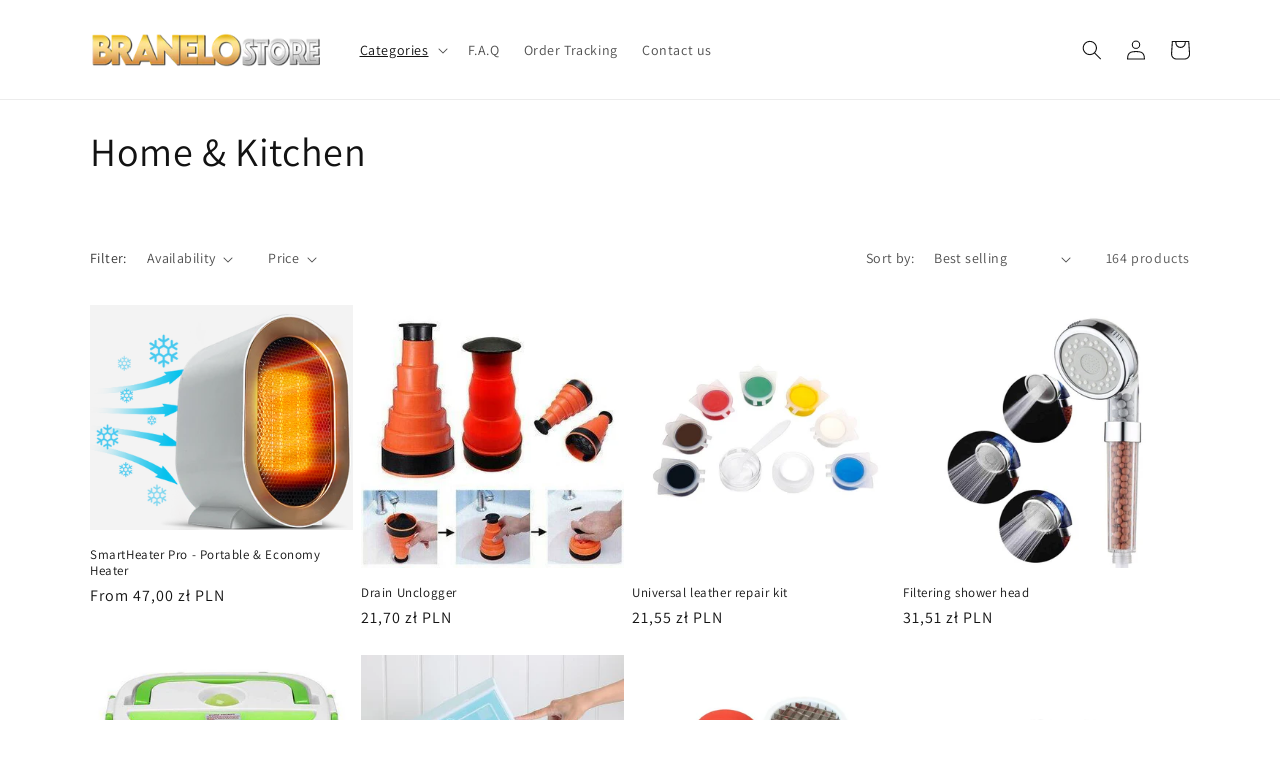

--- FILE ---
content_type: text/html; charset=utf-8
request_url: https://branelostore.com/collections/home-kitchen
body_size: 29234
content:
<!doctype html>
<html class="no-js" lang="en">
  <head>
    <meta charset="utf-8">
    <meta http-equiv="X-UA-Compatible" content="IE=edge">
    <meta name="viewport" content="width=device-width,initial-scale=1">
    <meta name="theme-color" content="">
    <link rel="canonical" href="https://branelostore.com/collections/home-kitchen">
    <link rel="preconnect" href="https://cdn.shopify.com" crossorigin><link rel="icon" type="image/png" href="//branelostore.com/cdn/shop/files/Favicon_Branelostore.png?crop=center&height=32&v=1678647146&width=32"><link rel="preconnect" href="https://fonts.shopifycdn.com" crossorigin><title>
      Home &amp; Kitchen
 &ndash; Branelostore</title>

    

    

<meta property="og:site_name" content="Branelostore">
<meta property="og:url" content="https://branelostore.com/collections/home-kitchen">
<meta property="og:title" content="Home &amp; Kitchen">
<meta property="og:type" content="website">
<meta property="og:description" content="Branelostore"><meta property="og:image" content="http://branelostore.com/cdn/shop/files/logo_branelostore.png?height=628&pad_color=ffffff&v=1678647041&width=1200">
  <meta property="og:image:secure_url" content="https://branelostore.com/cdn/shop/files/logo_branelostore.png?height=628&pad_color=ffffff&v=1678647041&width=1200">
  <meta property="og:image:width" content="1200">
  <meta property="og:image:height" content="628"><meta name="twitter:card" content="summary_large_image">
<meta name="twitter:title" content="Home &amp; Kitchen">
<meta name="twitter:description" content="Branelostore">


    <script src="//branelostore.com/cdn/shop/t/1/assets/constants.js?v=165488195745554878101678616926" defer="defer"></script>
    <script src="//branelostore.com/cdn/shop/t/1/assets/pubsub.js?v=2921868252632587581678616945" defer="defer"></script>
    <script src="//branelostore.com/cdn/shop/t/1/assets/global.js?v=85297797553816670871678616934" defer="defer"></script>
    <script>window.performance && window.performance.mark && window.performance.mark('shopify.content_for_header.start');</script><meta id="shopify-digital-wallet" name="shopify-digital-wallet" content="/72586068307/digital_wallets/dialog">
<link rel="alternate" type="application/atom+xml" title="Feed" href="/collections/home-kitchen.atom" />
<link rel="next" href="/collections/home-kitchen?page=2">
<link rel="alternate" type="application/json+oembed" href="https://branelostore.com/collections/home-kitchen.oembed">
<script async="async" src="/checkouts/internal/preloads.js?locale=en-PL"></script>
<script id="shopify-features" type="application/json">{"accessToken":"2926525d9de9fcbbf632449e6cef77d0","betas":["rich-media-storefront-analytics"],"domain":"branelostore.com","predictiveSearch":true,"shopId":72586068307,"locale":"en"}</script>
<script>var Shopify = Shopify || {};
Shopify.shop = "branelo-store.myshopify.com";
Shopify.locale = "en";
Shopify.currency = {"active":"PLN","rate":"1.0"};
Shopify.country = "PL";
Shopify.theme = {"name":"Dawn","id":145703731539,"schema_name":"Dawn","schema_version":"8.0.1","theme_store_id":887,"role":"main"};
Shopify.theme.handle = "null";
Shopify.theme.style = {"id":null,"handle":null};
Shopify.cdnHost = "branelostore.com/cdn";
Shopify.routes = Shopify.routes || {};
Shopify.routes.root = "/";</script>
<script type="module">!function(o){(o.Shopify=o.Shopify||{}).modules=!0}(window);</script>
<script>!function(o){function n(){var o=[];function n(){o.push(Array.prototype.slice.apply(arguments))}return n.q=o,n}var t=o.Shopify=o.Shopify||{};t.loadFeatures=n(),t.autoloadFeatures=n()}(window);</script>
<script id="shop-js-analytics" type="application/json">{"pageType":"collection"}</script>
<script defer="defer" async type="module" src="//branelostore.com/cdn/shopifycloud/shop-js/modules/v2/client.init-shop-cart-sync_BN7fPSNr.en.esm.js"></script>
<script defer="defer" async type="module" src="//branelostore.com/cdn/shopifycloud/shop-js/modules/v2/chunk.common_Cbph3Kss.esm.js"></script>
<script defer="defer" async type="module" src="//branelostore.com/cdn/shopifycloud/shop-js/modules/v2/chunk.modal_DKumMAJ1.esm.js"></script>
<script type="module">
  await import("//branelostore.com/cdn/shopifycloud/shop-js/modules/v2/client.init-shop-cart-sync_BN7fPSNr.en.esm.js");
await import("//branelostore.com/cdn/shopifycloud/shop-js/modules/v2/chunk.common_Cbph3Kss.esm.js");
await import("//branelostore.com/cdn/shopifycloud/shop-js/modules/v2/chunk.modal_DKumMAJ1.esm.js");

  window.Shopify.SignInWithShop?.initShopCartSync?.({"fedCMEnabled":true,"windoidEnabled":true});

</script>
<script id="__st">var __st={"a":72586068307,"offset":3600,"reqid":"1569aca5-9276-4a70-9620-38cdeeee92d5-1770125486","pageurl":"branelostore.com\/collections\/home-kitchen","u":"d440bbf6e5b9","p":"collection","rtyp":"collection","rid":596333822291};</script>
<script>window.ShopifyPaypalV4VisibilityTracking = true;</script>
<script id="captcha-bootstrap">!function(){'use strict';const t='contact',e='account',n='new_comment',o=[[t,t],['blogs',n],['comments',n],[t,'customer']],c=[[e,'customer_login'],[e,'guest_login'],[e,'recover_customer_password'],[e,'create_customer']],r=t=>t.map((([t,e])=>`form[action*='/${t}']:not([data-nocaptcha='true']) input[name='form_type'][value='${e}']`)).join(','),a=t=>()=>t?[...document.querySelectorAll(t)].map((t=>t.form)):[];function s(){const t=[...o],e=r(t);return a(e)}const i='password',u='form_key',d=['recaptcha-v3-token','g-recaptcha-response','h-captcha-response',i],f=()=>{try{return window.sessionStorage}catch{return}},m='__shopify_v',_=t=>t.elements[u];function p(t,e,n=!1){try{const o=window.sessionStorage,c=JSON.parse(o.getItem(e)),{data:r}=function(t){const{data:e,action:n}=t;return t[m]||n?{data:e,action:n}:{data:t,action:n}}(c);for(const[e,n]of Object.entries(r))t.elements[e]&&(t.elements[e].value=n);n&&o.removeItem(e)}catch(o){console.error('form repopulation failed',{error:o})}}const l='form_type',E='cptcha';function T(t){t.dataset[E]=!0}const w=window,h=w.document,L='Shopify',v='ce_forms',y='captcha';let A=!1;((t,e)=>{const n=(g='f06e6c50-85a8-45c8-87d0-21a2b65856fe',I='https://cdn.shopify.com/shopifycloud/storefront-forms-hcaptcha/ce_storefront_forms_captcha_hcaptcha.v1.5.2.iife.js',D={infoText:'Protected by hCaptcha',privacyText:'Privacy',termsText:'Terms'},(t,e,n)=>{const o=w[L][v],c=o.bindForm;if(c)return c(t,g,e,D).then(n);var r;o.q.push([[t,g,e,D],n]),r=I,A||(h.body.append(Object.assign(h.createElement('script'),{id:'captcha-provider',async:!0,src:r})),A=!0)});var g,I,D;w[L]=w[L]||{},w[L][v]=w[L][v]||{},w[L][v].q=[],w[L][y]=w[L][y]||{},w[L][y].protect=function(t,e){n(t,void 0,e),T(t)},Object.freeze(w[L][y]),function(t,e,n,w,h,L){const[v,y,A,g]=function(t,e,n){const i=e?o:[],u=t?c:[],d=[...i,...u],f=r(d),m=r(i),_=r(d.filter((([t,e])=>n.includes(e))));return[a(f),a(m),a(_),s()]}(w,h,L),I=t=>{const e=t.target;return e instanceof HTMLFormElement?e:e&&e.form},D=t=>v().includes(t);t.addEventListener('submit',(t=>{const e=I(t);if(!e)return;const n=D(e)&&!e.dataset.hcaptchaBound&&!e.dataset.recaptchaBound,o=_(e),c=g().includes(e)&&(!o||!o.value);(n||c)&&t.preventDefault(),c&&!n&&(function(t){try{if(!f())return;!function(t){const e=f();if(!e)return;const n=_(t);if(!n)return;const o=n.value;o&&e.removeItem(o)}(t);const e=Array.from(Array(32),(()=>Math.random().toString(36)[2])).join('');!function(t,e){_(t)||t.append(Object.assign(document.createElement('input'),{type:'hidden',name:u})),t.elements[u].value=e}(t,e),function(t,e){const n=f();if(!n)return;const o=[...t.querySelectorAll(`input[type='${i}']`)].map((({name:t})=>t)),c=[...d,...o],r={};for(const[a,s]of new FormData(t).entries())c.includes(a)||(r[a]=s);n.setItem(e,JSON.stringify({[m]:1,action:t.action,data:r}))}(t,e)}catch(e){console.error('failed to persist form',e)}}(e),e.submit())}));const S=(t,e)=>{t&&!t.dataset[E]&&(n(t,e.some((e=>e===t))),T(t))};for(const o of['focusin','change'])t.addEventListener(o,(t=>{const e=I(t);D(e)&&S(e,y())}));const B=e.get('form_key'),M=e.get(l),P=B&&M;t.addEventListener('DOMContentLoaded',(()=>{const t=y();if(P)for(const e of t)e.elements[l].value===M&&p(e,B);[...new Set([...A(),...v().filter((t=>'true'===t.dataset.shopifyCaptcha))])].forEach((e=>S(e,t)))}))}(h,new URLSearchParams(w.location.search),n,t,e,['guest_login'])})(!0,!0)}();</script>
<script integrity="sha256-4kQ18oKyAcykRKYeNunJcIwy7WH5gtpwJnB7kiuLZ1E=" data-source-attribution="shopify.loadfeatures" defer="defer" src="//branelostore.com/cdn/shopifycloud/storefront/assets/storefront/load_feature-a0a9edcb.js" crossorigin="anonymous"></script>
<script data-source-attribution="shopify.dynamic_checkout.dynamic.init">var Shopify=Shopify||{};Shopify.PaymentButton=Shopify.PaymentButton||{isStorefrontPortableWallets:!0,init:function(){window.Shopify.PaymentButton.init=function(){};var t=document.createElement("script");t.src="https://branelostore.com/cdn/shopifycloud/portable-wallets/latest/portable-wallets.en.js",t.type="module",document.head.appendChild(t)}};
</script>
<script data-source-attribution="shopify.dynamic_checkout.buyer_consent">
  function portableWalletsHideBuyerConsent(e){var t=document.getElementById("shopify-buyer-consent"),n=document.getElementById("shopify-subscription-policy-button");t&&n&&(t.classList.add("hidden"),t.setAttribute("aria-hidden","true"),n.removeEventListener("click",e))}function portableWalletsShowBuyerConsent(e){var t=document.getElementById("shopify-buyer-consent"),n=document.getElementById("shopify-subscription-policy-button");t&&n&&(t.classList.remove("hidden"),t.removeAttribute("aria-hidden"),n.addEventListener("click",e))}window.Shopify?.PaymentButton&&(window.Shopify.PaymentButton.hideBuyerConsent=portableWalletsHideBuyerConsent,window.Shopify.PaymentButton.showBuyerConsent=portableWalletsShowBuyerConsent);
</script>
<script data-source-attribution="shopify.dynamic_checkout.cart.bootstrap">document.addEventListener("DOMContentLoaded",(function(){function t(){return document.querySelector("shopify-accelerated-checkout-cart, shopify-accelerated-checkout")}if(t())Shopify.PaymentButton.init();else{new MutationObserver((function(e,n){t()&&(Shopify.PaymentButton.init(),n.disconnect())})).observe(document.body,{childList:!0,subtree:!0})}}));
</script>
<script id="sections-script" data-sections="header,footer" defer="defer" src="//branelostore.com/cdn/shop/t/1/compiled_assets/scripts.js?v=17400"></script>
<script>window.performance && window.performance.mark && window.performance.mark('shopify.content_for_header.end');</script>


    <style data-shopify>
      @font-face {
  font-family: Assistant;
  font-weight: 400;
  font-style: normal;
  font-display: swap;
  src: url("//branelostore.com/cdn/fonts/assistant/assistant_n4.9120912a469cad1cc292572851508ca49d12e768.woff2") format("woff2"),
       url("//branelostore.com/cdn/fonts/assistant/assistant_n4.6e9875ce64e0fefcd3f4446b7ec9036b3ddd2985.woff") format("woff");
}

      @font-face {
  font-family: Assistant;
  font-weight: 700;
  font-style: normal;
  font-display: swap;
  src: url("//branelostore.com/cdn/fonts/assistant/assistant_n7.bf44452348ec8b8efa3aa3068825305886b1c83c.woff2") format("woff2"),
       url("//branelostore.com/cdn/fonts/assistant/assistant_n7.0c887fee83f6b3bda822f1150b912c72da0f7b64.woff") format("woff");
}

      
      
      @font-face {
  font-family: Assistant;
  font-weight: 400;
  font-style: normal;
  font-display: swap;
  src: url("//branelostore.com/cdn/fonts/assistant/assistant_n4.9120912a469cad1cc292572851508ca49d12e768.woff2") format("woff2"),
       url("//branelostore.com/cdn/fonts/assistant/assistant_n4.6e9875ce64e0fefcd3f4446b7ec9036b3ddd2985.woff") format("woff");
}


      :root {
        --font-body-family: Assistant, sans-serif;
        --font-body-style: normal;
        --font-body-weight: 400;
        --font-body-weight-bold: 700;

        --font-heading-family: Assistant, sans-serif;
        --font-heading-style: normal;
        --font-heading-weight: 400;

        --font-body-scale: 1.0;
        --font-heading-scale: 1.0;

        --color-base-text: 18, 18, 18;
        --color-shadow: 18, 18, 18;
        --color-base-background-1: 255, 255, 255;
        --color-base-background-2: 243, 243, 243;
        --color-base-solid-button-labels: 255, 255, 255;
        --color-base-outline-button-labels: 18, 18, 18;
        --color-base-accent-1: 18, 18, 18;
        --color-base-accent-2: 51, 79, 180;
        --payment-terms-background-color: #ffffff;

        --gradient-base-background-1: #ffffff;
        --gradient-base-background-2: #f3f3f3;
        --gradient-base-accent-1: #121212;
        --gradient-base-accent-2: #334fb4;

        --media-padding: px;
        --media-border-opacity: 0.05;
        --media-border-width: 1px;
        --media-radius: 0px;
        --media-shadow-opacity: 0.0;
        --media-shadow-horizontal-offset: 0px;
        --media-shadow-vertical-offset: 4px;
        --media-shadow-blur-radius: 5px;
        --media-shadow-visible: 0;

        --page-width: 120rem;
        --page-width-margin: 0rem;

        --product-card-image-padding: 0.0rem;
        --product-card-corner-radius: 0.0rem;
        --product-card-text-alignment: left;
        --product-card-border-width: 0.0rem;
        --product-card-border-opacity: 0.1;
        --product-card-shadow-opacity: 0.0;
        --product-card-shadow-visible: 0;
        --product-card-shadow-horizontal-offset: 0.0rem;
        --product-card-shadow-vertical-offset: 0.4rem;
        --product-card-shadow-blur-radius: 0.5rem;

        --collection-card-image-padding: 0.0rem;
        --collection-card-corner-radius: 0.0rem;
        --collection-card-text-alignment: left;
        --collection-card-border-width: 0.0rem;
        --collection-card-border-opacity: 0.1;
        --collection-card-shadow-opacity: 0.0;
        --collection-card-shadow-visible: 0;
        --collection-card-shadow-horizontal-offset: 0.0rem;
        --collection-card-shadow-vertical-offset: 0.4rem;
        --collection-card-shadow-blur-radius: 0.5rem;

        --blog-card-image-padding: 0.0rem;
        --blog-card-corner-radius: 0.0rem;
        --blog-card-text-alignment: left;
        --blog-card-border-width: 0.0rem;
        --blog-card-border-opacity: 0.1;
        --blog-card-shadow-opacity: 0.0;
        --blog-card-shadow-visible: 0;
        --blog-card-shadow-horizontal-offset: 0.0rem;
        --blog-card-shadow-vertical-offset: 0.4rem;
        --blog-card-shadow-blur-radius: 0.5rem;

        --badge-corner-radius: 4.0rem;

        --popup-border-width: 1px;
        --popup-border-opacity: 0.1;
        --popup-corner-radius: 0px;
        --popup-shadow-opacity: 0.0;
        --popup-shadow-horizontal-offset: 0px;
        --popup-shadow-vertical-offset: 4px;
        --popup-shadow-blur-radius: 5px;

        --drawer-border-width: 1px;
        --drawer-border-opacity: 0.1;
        --drawer-shadow-opacity: 0.0;
        --drawer-shadow-horizontal-offset: 0px;
        --drawer-shadow-vertical-offset: 4px;
        --drawer-shadow-blur-radius: 5px;

        --spacing-sections-desktop: 0px;
        --spacing-sections-mobile: 0px;

        --grid-desktop-vertical-spacing: 8px;
        --grid-desktop-horizontal-spacing: 8px;
        --grid-mobile-vertical-spacing: 4px;
        --grid-mobile-horizontal-spacing: 4px;

        --text-boxes-border-opacity: 0.1;
        --text-boxes-border-width: 0px;
        --text-boxes-radius: 0px;
        --text-boxes-shadow-opacity: 0.0;
        --text-boxes-shadow-visible: 0;
        --text-boxes-shadow-horizontal-offset: 0px;
        --text-boxes-shadow-vertical-offset: 4px;
        --text-boxes-shadow-blur-radius: 5px;

        --buttons-radius: 0px;
        --buttons-radius-outset: 0px;
        --buttons-border-width: 1px;
        --buttons-border-opacity: 1.0;
        --buttons-shadow-opacity: 0.0;
        --buttons-shadow-visible: 0;
        --buttons-shadow-horizontal-offset: 0px;
        --buttons-shadow-vertical-offset: 4px;
        --buttons-shadow-blur-radius: 5px;
        --buttons-border-offset: 0px;

        --inputs-radius: 0px;
        --inputs-border-width: 1px;
        --inputs-border-opacity: 0.55;
        --inputs-shadow-opacity: 0.0;
        --inputs-shadow-horizontal-offset: 0px;
        --inputs-margin-offset: 0px;
        --inputs-shadow-vertical-offset: 4px;
        --inputs-shadow-blur-radius: 5px;
        --inputs-radius-outset: 0px;

        --variant-pills-radius: 40px;
        --variant-pills-border-width: 1px;
        --variant-pills-border-opacity: 0.55;
        --variant-pills-shadow-opacity: 0.0;
        --variant-pills-shadow-horizontal-offset: 0px;
        --variant-pills-shadow-vertical-offset: 4px;
        --variant-pills-shadow-blur-radius: 5px;
      }

      *,
      *::before,
      *::after {
        box-sizing: inherit;
      }

      html {
        box-sizing: border-box;
        font-size: calc(var(--font-body-scale) * 62.5%);
        height: 100%;
      }

      body {
        display: grid;
        grid-template-rows: auto auto 1fr auto;
        grid-template-columns: 100%;
        min-height: 100%;
        margin: 0;
        font-size: 1.5rem;
        letter-spacing: 0.06rem;
        line-height: calc(1 + 0.8 / var(--font-body-scale));
        font-family: var(--font-body-family);
        font-style: var(--font-body-style);
        font-weight: var(--font-body-weight);
      }

      @media screen and (min-width: 750px) {
        body {
          font-size: 1.6rem;
        }
      }
    </style>

    <link href="//branelostore.com/cdn/shop/t/1/assets/base.css?v=831047894957930821678616885" rel="stylesheet" type="text/css" media="all" />
<link rel="preload" as="font" href="//branelostore.com/cdn/fonts/assistant/assistant_n4.9120912a469cad1cc292572851508ca49d12e768.woff2" type="font/woff2" crossorigin><link rel="preload" as="font" href="//branelostore.com/cdn/fonts/assistant/assistant_n4.9120912a469cad1cc292572851508ca49d12e768.woff2" type="font/woff2" crossorigin><link rel="stylesheet" href="//branelostore.com/cdn/shop/t/1/assets/component-predictive-search.css?v=85913294783299393391678616916" media="print" onload="this.media='all'"><script>document.documentElement.className = document.documentElement.className.replace('no-js', 'js');
    if (Shopify.designMode) {
      document.documentElement.classList.add('shopify-design-mode');
    }
    </script>
  <!--Gem_Page_Header_Script-->
    


<!--End_Gem_Page_Header_Script-->
<!-- BEGIN app block: shopify://apps/releasit-cod-form/blocks/app-embed/72faf214-4174-4fec-886b-0d0e8d3af9a2 -->

<!-- BEGIN app snippet: metafields-handlers -->







  
  <!-- END app snippet -->


  <!-- BEGIN app snippet: old-ext -->
  
<script type='application/javascript'>
      var _RSI_COD_FORM_SETTINGS = {"testMode":false,"visiblity":{"enabledOnlyForCountries_array":[],"enabledOnlyForProducts_array":[],"enabledOnlyForTotal":"0,0","isEnabledOnlyForCountries":false,"isEnabledOnlyForProducts":false,"isExcludedForProducts":false,"totalLimitText":"Le paiement à la livraison n'est pas disponible pour les commandes supérieures à 1 000 $, veuillez utiliser un autre mode de paiement."},"cartPage":{"isEnabled":true,"isSeperateButton":true},"productPage":{"hideAddToCartButton":false,"addMode":"product-only","hideQuickCheckoutButtons":true,"ignoreCollectionsV2":false,"ignoreHomeV2":false,"isEnabled":true},"buyNowButton":{"floatingEnabled":true,"floatingPos":"bottom","iconType":"van1","shakerType":"none","style":{"bgColor":"rgb(42, 175, 35)","borderColor":"rgba(0,0,0,1)","borderRadius":5,"borderWidth":0,"color":"rgba(255,255,255,1)","fontSizeFactor":1.1,"shadowOpacity":0.1},"subt":"Obtenez votre YAMOO","text":"Paiement à la livraison"},"autocomplete":{"freeTrial":20,"isEnabled":false},"codFee":{"commission":300,"commissionName":"Paiement à la livraison","isFeeEnabled":false,"isFeeTaxable":false},"abandonedCheckouts":{"isEnabled":false},"localization":{"countryCode":"PL","country":{"code":"PL","label":{"t":{"en":"Poland"}},"phonePrefix":"+48"}},"form":{"allTaxesIncluded":{"isEnabled":false,"text":"Toutes taxes comprises."},"checkoutLines_array":[{"type":"subtotal","title":"Sous-total"},{"type":"shipping","title":"Livraison"},{"type":"total","title":"Total"}],"deferLoading":true,"discounts":{"applyButton":{"style":{"bgColor":"rgba(0,0,0,1)"},"text":"Appliquer"},"checkoutLineText":"Réductions","fieldLabel":"Code de réduction","isEnabled":false,"limitToOneCode":true},"fields":{"areLabelsEnabled":true,"isCountriesV2":true,"isV2":true,"isV3":true,"items_array":[{"type":"order_summary","isActive":true,"position":0,"backendFields":{"label":{"t":{"en":"Order summary","it":"Riepilogo ordine","es":"Resumen del pedido","fr":"Résumé de la commande"}},"hideEdit":true}},{"type":"totals_summary","isActive":true,"position":1,"backendFields":{"label":{"t":{"en":"Totals summary","it":"Riepilogo totali","es":"Resumen total","fr":"Résumé des totaux"}}}},{"type":"quantity_offer","isActive":false,"position":2,"backendFields":{"label":{"t":{"en":"Quantity offer","it":"Offerta quantità","es":"Oferta de cantidad","fr":"Offre de quantità"}},"hideEdit":true}},{"type":"shipping_rates","isActive":true,"alignment":"left","position":3,"backendFields":{"label":{"t":{"en":"Shipping rates","it":"Tariffe di spedizione","es":"Tarifas de envío","fr":"Frais d'envoi"}}}},{"type":"discount_codes","isActive":false,"position":4,"backendFields":{"label":{"t":{"en":"Discount codes","it":"Codici sconto","es":"Códigos de descuento","fr":"Codes de réduction"}}}},{"type":"custom_text","isActive":true,"text":"Insérez votre adresse de livraison","alignment":"center","fontWeight":"600","fontSizeFactor":1.05,"color":"rgba(0,0,0,1)","position":5,"backendFields":{"label":{"t":{"en":"Custom text","it":"Testo personalizzabile","es":"Texto personalizable","fr":"Texte personnalisé"}}}},{"type":"first_name","required":true,"showIcon":true,"label":"Prénom","n":{"ph":"Prénom","minL":2,"maxL":250,"eInv":"","reg":""},"isActive":true,"position":6,"backendFields":{"label":{"t":{"en":"First name field","it":"Campo nome","es":"Campo de nombre","fr":"Champ prénom"}},"name":"first_name"}},{"type":"last_name","required":true,"showIcon":true,"label":"Nom de famille","n":{"ph":"Nom de famille","minL":2,"maxL":250,"eInv":"","reg":""},"isActive":true,"position":7,"backendFields":{"label":{"t":{"en":"Last name field","it":"Campo cognome","es":"Campo de apellido","fr":"Champ nom de famille"}},"name":"last_name"}},{"type":"phone","required":true,"showIcon":true,"label":"Téléphone","n":{"ph":"Téléphone","minL":1,"maxL":15,"reg":"","pf":""},"isActive":true,"position":8,"backendFields":{"label":{"t":{"en":"Phone field","it":"Campo telefono","es":"Campo de teléfono","fr":"Champ téléphone"}},"name":"phone"}},{"type":"address","required":true,"showIcon":true,"label":"Adresse","n":{"ph":"Adresse","minL":2,"maxL":250,"eInv":"","reg":"","pf":""},"isActive":true,"position":9,"backendFields":{"label":{"t":{"en":"Address field","it":"Campo indirizzo","es":"Campo de dirección","fr":"Champ d'adresse"}},"name":"address"}},{"type":"civic_number","required":false,"showIcon":true,"label":"Adresse 2","n":{"ph":"Adresse 2","minL":1,"maxL":250,"eInv":"","reg":"","pf":""},"isActive":false,"position":10,"backendFields":{"label":{"t":{"en":"Address 2 field","it":"Campo numero civico","es":"Campo de dirección 2","fr":"Champ adresse 2"}},"name":"civic_number"}},{"type":"province","required":true,"showIcon":true,"label":"Province","n":{"ph":"Province","minL":2,"maxL":250,"eInv":"","reg":"","pf":""},"isActive":true,"position":11,"backendFields":{"label":{"t":{"en":"Province field","it":"Campo provincia","es":"Campo provincia","fr":"Champ province"}},"name":"province"}},{"type":"city","required":true,"showIcon":true,"label":"Ville","n":{"ph":"Ville","minL":2,"maxL":250,"eInv":"","reg":"","pf":""},"isActive":true,"position":12,"backendFields":{"label":{"t":{"en":"City field","it":"Campo città","es":"Campo de la ciudad","fr":"Champ de la ville"}},"name":"city"}},{"type":"zip_code","required":true,"showIcon":true,"label":"Code postal","n":{"ph":"Code postal","minL":2,"maxL":250,"eInv":"","reg":"","pf":""},"isActive":true,"position":13,"backendFields":{"label":{"t":{"en":"Zip code field","it":"Campo codice postale (CAP)","es":"Campo de código postal","fr":"Champ code postal"}},"name":"zip_code"}},{"type":"email","required":false,"showIcon":true,"label":"E-mail","n":{"ph":"E-mail","minL":1,"maxL":250},"isActive":false,"position":14,"backendFields":{"label":{"t":{"en":"Email field","it":"Campo email","es":"Campo de correo electrónico","fr":"Champ e-mail"}},"name":"email"}},{"type":"note","showIcon":true,"required":false,"label":"Note de commande","n":{"ph":"Note de commande","minL":1,"maxL":250,"eInv":"","reg":"","pf":""},"isActive":false,"position":15,"backendFields":{"label":{"t":{"en":"Order note field","it":"Campo nota sull'ordine","es":"Campo de nota del pedido","fr":"Champ de note de commande"}},"name":"note"}},{"type":"newsletter_subscribe_checkbox","label":"Inscrivez-vous pour recevoir des communications sur les nouveaux produits et offres !","isActive":false,"isPreselected":false,"position":16,"backendFields":{"label":{"t":{"en":"Newsletter field","it":"Campo iscrizione marketing","es":"Campo de inscripción de marketing","fr":"Champ de saisie marketing"}},"name":"newsletter_subscribe_checkbox"}},{"type":"terms_accept_checkbox","required":true,"label":"Acceptez nos <a href=\"/policies/terms-of-service\">conditions générales</a>","isActive":false,"position":17,"backendFields":{"label":{"t":{"en":"Accept terms field","it":"Campo accettazione dei termini","es":"Campo de aceptación de términos","fr":"Champ d'acceptation des conditions"}},"name":"terms_accept_checkbox"}},{"type":"submit_button","isActive":true,"position":18,"backendFields":{"label":{"t":{"en":"Submit button","it":"Pulsante di invio","es":"Botón de envío","fr":"Bouton de soumission"}}}}],"style":{"bgColor":"rgba(169, 181, 211, 0.09)","borderColor":"rgba(203,203,203,1)","borderRadius":9,"borderStyle":"all","borderWidth":1,"shadowOpacity":0.2},"title":"Insérez votre adresse de livraison","titleAlign":"left"},"generalTexts":{"errors":{"invalidDiscountCode":"Insérez un code de réduction valide.","invalidEmail":"Insérez une adresse e-mail valide.","invalidGeneric":"Entrez une valeur valide.","invalidPhone":"Insérez un numéro de téléphone valide.","oneDiscountCodeAllowed":"Un seul code de réduction par commande est autorisé.","required":"Ce champ est requis."},"free":"Gratuit","selectShippingRate":"Mode de livraison"},"hasDraftChoButton":true,"hasEmbeddedV2":true,"hasInlineVal":true,"hasNewQOSel":true,"header":{"showClose":true,"title":"Commande avec paiement à la livraison","titleStyle":{"alignment":"left","fontSizeFactor":1,"color":"rgba(0,0,0,1)","fontWeight":"600"}},"hideCheckoutLines":false,"isEmbedded":false,"isRtlEnabled":false,"isUsingAppEmbed":true,"isUsingScriptTag":true,"isUsingSpCdn":true,"oneTickUpsells":{"mainTitle":"We have offers for you!"},"style":{"borderColor":"rgba(0,0,0,1)","bgColor":"rgba(255,255,255,1)","color":"rgba(0,0,0,1)","borderRadius":9,"fullScr":false,"borderWidth":0,"shadowOpacity":0.2,"fontSizeFactor":1},"submitButton":{"iconType":"none","shakerType":"none","style":{"borderColor":"rgba(0,0,0,1)","bgColor":"rgba(0,0,0,1)","color":"rgba(255,255,255,1)","borderRadius":2,"borderWidth":0,"shadowOpacity":0.1,"fontSizeFactor":1},"subt":"","text":"Terminez votre achat - {order_total}"},"useMoneyFormat":true,"useMoneyFormatV2":true,"currentPage":"","currentStatus":"","postUrl":"/apps/rsi-cod-form-do-not-change/create-order"},"tracking":{"disableAllEvents":false,"items_array":[]},"shippingRates":{"isAutomatic":false,"items_array":[{"type":"custom","title":"Livraison gratuite","condition":[],"price":0,"priority":1},{"type":"default","title":"Default rate","price":0,"priority":0}],"sortMode":"price-low-high"},"integrations":{"codFee":false},"general":{"blockQuantity":"0","bsMess":"","disableAutofill":false,"disableAutomaticDs":false,"noTagsToOrders":false,"paymentMethod":{"name":"Cash on Delivery (COD)","isEnabled":true},"redirectToCustomPage":{"type":"url","url":"","isEnabled":false},"saveOrdersAsDrafts":false,"saveUtms":false,"sendSms":true,"storefrontAccessToken":"dedd9b26793f2f62980e2021b32e5b51","webPixelId":"gid://shopify/WebPixel/3995271507"},"upsells":{"addButton":{"shakerType":"none","style":{"borderColor":"rgba(0,0,0,1)","bgColor":"rgba(0,0,0,1)","color":"rgba(255,255,255,1)","borderRadius":2,"shadowOpacity":0.1,"borderWidth":0},"text":"Ajouter à votre commande"},"isPostPurchase":true,"maxNum":2,"noThanksButton":{"style":{"borderColor":"rgba(0,0,0,1)","bgColor":"rgba(255,255,255,1)","color":"rgba(0,0,0,1)","borderRadius":2,"shadowOpacity":0.1,"borderWidth":2},"text":"Non merci, terminez ma commande"},"showQuantitySelector":false,"topText":"Ajoutez {product_name} à votre commande !","isEnabled":false,"postUrl":"/apps/rsi-cod-form-do-not-change/get-upsell"},"reportPostUrl":"/apps/rsi-cod-form-do-not-change/send-report","messOtp":{"attempts":3,"isEnabled":false,"mode":"sms","smsMess":"{otp_code} est votre code de vérification pour votre commande.","tAttemptsExceeded":"Vous avez atteint la limite de renvois, veuillez réessayer avec un autre numéro de téléphone.","tChangePhone":"Changer de numéro de téléphone","tDescription":"Un code de vérification a été envoyé par SMS à votre numéro de téléphone {phone_number}. Entrez votre code ci-dessous pour vérifier votre numéro de téléphone :","tInvalidCode":"Le code que vous avez entré n'est pas valide, veuillez réessayer.","tNewCodeSent":"Un nouveau code a été envoyé par SMS à votre numéro de téléphone {phone_number}. Entrez le code ci-dessus.","tResend":"Renvoyer le code","tTitle":"Vérifiez votre numéro de téléphone pour finaliser votre commande","tVerify":"Vérifier","tYourCode":"Votre code","postUrl":"/apps/rsi-cod-form-do-not-change/get-phone-number-otp"},"isSpCdnActive":true};
    </script>
  




<script src='https://cdn.shopify.com/extensions/019c1eb2-86ca-7dbf-9537-2ae81fa98286/releasit-cod-form-367/assets/datepicker.min.js' defer></script><script src='https://cdn.shopify.com/extensions/019c1eb2-86ca-7dbf-9537-2ae81fa98286/releasit-cod-form-367/assets/get-form-script.min.js' defer></script><script id='rsi-cod-form-product-cache' type='application/json'>
  null
</script>
<script id='rsi-cod-form-product-collections-cache' type='application/json'>
  null
</script>

  <script type='application/javascript'>
    var _RSI_COD_FORM_QUANTIY_OFFERS = [{"id":1746449579464,"type":"quantity-offer","isActive":true,"name":"Nouvelle offre","pIds":["8341296513363"],"offers":[{"pos":0,"title":"1x YAMOO + 1 GRATUIT","qty":1,"ds":{"t":"none","v":0},"prC":"rgba(0,0,0,1)","pres":false,"plaque":"0% de réduction","plaqueBgC":"rgba(175,175,175,1)","imgUrl":"https://cdn.shopify.com/s/files/1/0725/8606/8307/files/1xYamoo_Pro.png"},{"pos":1,"title":"1x YAMOO + 1 GRATUIT","qty":2,"ds":{"t":"percentage","v":2500},"prC":"rgba(0,0,0,1)","pres":false,"plaque":"25% de réduction","plaqueBgC":"rgba(0,116,191,1)","imgUrl":"https://cdn.shopify.com/s/files/1/0725/8606/8307/files/2xYamoo_Pro.png"}],"selBC":"rgba(0,116,191,1)","selBgC":"rgba(217,235,246,1)","hideImg":false,"hideVN":false,"disableVariantsUseFirstVariant":true,"noShowIfQuantityIsGreater":false,"useComparePrice":false}];
  </script>



<script type='application/javascript'>
  
  var _RSI_COD_FORM_MONEY_FORMAT = '{{amount_with_comma_separator}} zł';
  
</script>
<script type='application/javascript'>
  var _RSI_COD_FORM_SWIFFY_JS_URL = "https://cdn.shopify.com/extensions/019c1eb2-86ca-7dbf-9537-2ae81fa98286/releasit-cod-form-367/assets/swiffy-slider.min.js";
  var _RSI_COD_FORM_SWIFFY_CSS_URL = "https://cdn.shopify.com/extensions/019c1eb2-86ca-7dbf-9537-2ae81fa98286/releasit-cod-form-367/assets/swiffy-slider.min.css";
</script>
<script>
  var _RSI_COD_FORM_CSS_URL = "https://cdn.shopify.com/extensions/019c1eb2-86ca-7dbf-9537-2ae81fa98286/releasit-cod-form-367/assets/style.min.css";
  var _RSI_COD_FORM_CSS_DATE_URL = "https://cdn.shopify.com/extensions/019c1eb2-86ca-7dbf-9537-2ae81fa98286/releasit-cod-form-367/assets/datepicker.min.css";

  var RSI_CSS_LOADER = function () {
    var head = document.head;
    var link1 = document.createElement('link');

    link1.type = 'text/css';
    link1.rel = 'stylesheet';
    link1.href = _RSI_COD_FORM_CSS_URL;

    var link2 = document.createElement('link');

    link2.type = 'text/css';
    link2.rel = 'stylesheet';
    link2.href = _RSI_COD_FORM_CSS_DATE_URL;

    head.appendChild(link1);
    head.appendChild(link2);
  };

  if (document.readyState === 'interactive' || document.readyState === 'complete') {
    RSI_CSS_LOADER();
  } else {
    document.addEventListener('DOMContentLoaded', RSI_CSS_LOADER);
  }
</script>
<style>
  button._rsi-buy-now-button,
  div._rsi-buy-now-button,
  a._rsi-buy-now-button {
    width: 100%;
    font-weight: 600;
    padding: 12px 20px 14px;
    font-size: 16px;
    text-align: center;
    line-height: 1.3;
    margin-top: 10px;
    cursor: pointer;
    display: -webkit-box;
    display: -ms-flexbox;
    display: flex;
    -webkit-box-pack: center;
    -ms-flex-pack: center;
    justify-content: center;
    -webkit-box-align: center;
    -ms-flex-align: center;
    align-items: center;
    text-decoration: none;
    font-family: inherit;
    min-height: 51px;
    height: auto;
    border: 0 !important;
    -webkit-appearance: none;
    -moz-appearance: none;
    appearance: none;
    -webkit-box-sizing: border-box;
    box-sizing: border-box;
  }

  ._rsi-buy-now-button > span {
    font-weight: inherit !important;
    font-size: inherit !important;
    text-align: inherit !important;
    line-height: inherit !important;
    text-decoration: inherit !important;
    font-family: inherit !important;
    -webkit-box-ordinal-group: 2;
    -ms-flex-order: 1;
    order: 1;
    color: inherit !important;
    margin: 0;
  }

  product-form.product-form .product-form__buttons ._rsi-buy-now-button._rsi-buy-now-button-product {
    margin-bottom: 10px;
  }

  ._rsi-buy-now-button-subtitle {
    display: block;
    font-weight: 400;
    opacity: 0.95;
    font-size: 90%;
    margin-top: 3px;
    color: inherit !important;
  }

  ._rsi-buy-now-button ._rsi-button-icon {
    -webkit-box-flex: 0;
    -ms-flex-positive: 0;
    flex-grow: 0;
    -ms-flex-negative: 0;
    flex-shrink: 0;
    border: none;
    outline: none;
    box-shadow: none;
    stroke: none;
    height: auto;
    width: auto;
  }

  ._rsi-buy-now-button ._rsi-button-icon._rsi-button-icon-left {
    -webkit-box-ordinal-group: 1;
    -ms-flex-order: 0;
    order: 0;
    margin-right: 7px;
    margin-left: 0;
  }

  ._rsi-buy-now-button._rsi-buy-now-button-with-subtitle ._rsi-button-icon._rsi-button-icon-left {
    margin-right: 14px;
  }

  ._rsi-buy-now-button ._rsi-button-icon._rsi-button-icon-right {
    -webkit-box-ordinal-group: 3;
    -ms-flex-order: 2;
    order: 2;
    margin-left: 7px;
    margin-right: 7px;
  }

  ._rsi-buy-now-button._rsi-buy-now-button-with-subtitle ._rsi-button-icon._rsi-button-icon-right {
    margin-left: 14px;
  }

  ._rsi-buy-now-button-floating {
    width: 100%;
    position: fixed;
    left: 0;
    right: 0;
    bottom: 0;
    z-index: 100099900;
    padding: 0;
  }

  ._rsi-buy-now-button-floating[data-position='top'] {
    bottom: unset;
    top: 0;
  }

  ._rsi-buy-now-button-floating ._rsi-buy-now-button {
    min-height: 53px;
    margin-top: 0;
  }

  #_rsi-cod-form-embed,
  #_rsi-cod-form-modal {
    display: none;
  }
</style>


<!-- END app snippet -->


<!-- END app block --><!-- BEGIN app block: shopify://apps/gempages-builder/blocks/embed-gp-script-head/20b379d4-1b20-474c-a6ca-665c331919f3 -->














<!-- END app block --><link href="https://monorail-edge.shopifysvc.com" rel="dns-prefetch">
<script>(function(){if ("sendBeacon" in navigator && "performance" in window) {try {var session_token_from_headers = performance.getEntriesByType('navigation')[0].serverTiming.find(x => x.name == '_s').description;} catch {var session_token_from_headers = undefined;}var session_cookie_matches = document.cookie.match(/_shopify_s=([^;]*)/);var session_token_from_cookie = session_cookie_matches && session_cookie_matches.length === 2 ? session_cookie_matches[1] : "";var session_token = session_token_from_headers || session_token_from_cookie || "";function handle_abandonment_event(e) {var entries = performance.getEntries().filter(function(entry) {return /monorail-edge.shopifysvc.com/.test(entry.name);});if (!window.abandonment_tracked && entries.length === 0) {window.abandonment_tracked = true;var currentMs = Date.now();var navigation_start = performance.timing.navigationStart;var payload = {shop_id: 72586068307,url: window.location.href,navigation_start,duration: currentMs - navigation_start,session_token,page_type: "collection"};window.navigator.sendBeacon("https://monorail-edge.shopifysvc.com/v1/produce", JSON.stringify({schema_id: "online_store_buyer_site_abandonment/1.1",payload: payload,metadata: {event_created_at_ms: currentMs,event_sent_at_ms: currentMs}}));}}window.addEventListener('pagehide', handle_abandonment_event);}}());</script>
<script id="web-pixels-manager-setup">(function e(e,d,r,n,o){if(void 0===o&&(o={}),!Boolean(null===(a=null===(i=window.Shopify)||void 0===i?void 0:i.analytics)||void 0===a?void 0:a.replayQueue)){var i,a;window.Shopify=window.Shopify||{};var t=window.Shopify;t.analytics=t.analytics||{};var s=t.analytics;s.replayQueue=[],s.publish=function(e,d,r){return s.replayQueue.push([e,d,r]),!0};try{self.performance.mark("wpm:start")}catch(e){}var l=function(){var e={modern:/Edge?\/(1{2}[4-9]|1[2-9]\d|[2-9]\d{2}|\d{4,})\.\d+(\.\d+|)|Firefox\/(1{2}[4-9]|1[2-9]\d|[2-9]\d{2}|\d{4,})\.\d+(\.\d+|)|Chrom(ium|e)\/(9{2}|\d{3,})\.\d+(\.\d+|)|(Maci|X1{2}).+ Version\/(15\.\d+|(1[6-9]|[2-9]\d|\d{3,})\.\d+)([,.]\d+|)( \(\w+\)|)( Mobile\/\w+|) Safari\/|Chrome.+OPR\/(9{2}|\d{3,})\.\d+\.\d+|(CPU[ +]OS|iPhone[ +]OS|CPU[ +]iPhone|CPU IPhone OS|CPU iPad OS)[ +]+(15[._]\d+|(1[6-9]|[2-9]\d|\d{3,})[._]\d+)([._]\d+|)|Android:?[ /-](13[3-9]|1[4-9]\d|[2-9]\d{2}|\d{4,})(\.\d+|)(\.\d+|)|Android.+Firefox\/(13[5-9]|1[4-9]\d|[2-9]\d{2}|\d{4,})\.\d+(\.\d+|)|Android.+Chrom(ium|e)\/(13[3-9]|1[4-9]\d|[2-9]\d{2}|\d{4,})\.\d+(\.\d+|)|SamsungBrowser\/([2-9]\d|\d{3,})\.\d+/,legacy:/Edge?\/(1[6-9]|[2-9]\d|\d{3,})\.\d+(\.\d+|)|Firefox\/(5[4-9]|[6-9]\d|\d{3,})\.\d+(\.\d+|)|Chrom(ium|e)\/(5[1-9]|[6-9]\d|\d{3,})\.\d+(\.\d+|)([\d.]+$|.*Safari\/(?![\d.]+ Edge\/[\d.]+$))|(Maci|X1{2}).+ Version\/(10\.\d+|(1[1-9]|[2-9]\d|\d{3,})\.\d+)([,.]\d+|)( \(\w+\)|)( Mobile\/\w+|) Safari\/|Chrome.+OPR\/(3[89]|[4-9]\d|\d{3,})\.\d+\.\d+|(CPU[ +]OS|iPhone[ +]OS|CPU[ +]iPhone|CPU IPhone OS|CPU iPad OS)[ +]+(10[._]\d+|(1[1-9]|[2-9]\d|\d{3,})[._]\d+)([._]\d+|)|Android:?[ /-](13[3-9]|1[4-9]\d|[2-9]\d{2}|\d{4,})(\.\d+|)(\.\d+|)|Mobile Safari.+OPR\/([89]\d|\d{3,})\.\d+\.\d+|Android.+Firefox\/(13[5-9]|1[4-9]\d|[2-9]\d{2}|\d{4,})\.\d+(\.\d+|)|Android.+Chrom(ium|e)\/(13[3-9]|1[4-9]\d|[2-9]\d{2}|\d{4,})\.\d+(\.\d+|)|Android.+(UC? ?Browser|UCWEB|U3)[ /]?(15\.([5-9]|\d{2,})|(1[6-9]|[2-9]\d|\d{3,})\.\d+)\.\d+|SamsungBrowser\/(5\.\d+|([6-9]|\d{2,})\.\d+)|Android.+MQ{2}Browser\/(14(\.(9|\d{2,})|)|(1[5-9]|[2-9]\d|\d{3,})(\.\d+|))(\.\d+|)|K[Aa][Ii]OS\/(3\.\d+|([4-9]|\d{2,})\.\d+)(\.\d+|)/},d=e.modern,r=e.legacy,n=navigator.userAgent;return n.match(d)?"modern":n.match(r)?"legacy":"unknown"}(),u="modern"===l?"modern":"legacy",c=(null!=n?n:{modern:"",legacy:""})[u],f=function(e){return[e.baseUrl,"/wpm","/b",e.hashVersion,"modern"===e.buildTarget?"m":"l",".js"].join("")}({baseUrl:d,hashVersion:r,buildTarget:u}),m=function(e){var d=e.version,r=e.bundleTarget,n=e.surface,o=e.pageUrl,i=e.monorailEndpoint;return{emit:function(e){var a=e.status,t=e.errorMsg,s=(new Date).getTime(),l=JSON.stringify({metadata:{event_sent_at_ms:s},events:[{schema_id:"web_pixels_manager_load/3.1",payload:{version:d,bundle_target:r,page_url:o,status:a,surface:n,error_msg:t},metadata:{event_created_at_ms:s}}]});if(!i)return console&&console.warn&&console.warn("[Web Pixels Manager] No Monorail endpoint provided, skipping logging."),!1;try{return self.navigator.sendBeacon.bind(self.navigator)(i,l)}catch(e){}var u=new XMLHttpRequest;try{return u.open("POST",i,!0),u.setRequestHeader("Content-Type","text/plain"),u.send(l),!0}catch(e){return console&&console.warn&&console.warn("[Web Pixels Manager] Got an unhandled error while logging to Monorail."),!1}}}}({version:r,bundleTarget:l,surface:e.surface,pageUrl:self.location.href,monorailEndpoint:e.monorailEndpoint});try{o.browserTarget=l,function(e){var d=e.src,r=e.async,n=void 0===r||r,o=e.onload,i=e.onerror,a=e.sri,t=e.scriptDataAttributes,s=void 0===t?{}:t,l=document.createElement("script"),u=document.querySelector("head"),c=document.querySelector("body");if(l.async=n,l.src=d,a&&(l.integrity=a,l.crossOrigin="anonymous"),s)for(var f in s)if(Object.prototype.hasOwnProperty.call(s,f))try{l.dataset[f]=s[f]}catch(e){}if(o&&l.addEventListener("load",o),i&&l.addEventListener("error",i),u)u.appendChild(l);else{if(!c)throw new Error("Did not find a head or body element to append the script");c.appendChild(l)}}({src:f,async:!0,onload:function(){if(!function(){var e,d;return Boolean(null===(d=null===(e=window.Shopify)||void 0===e?void 0:e.analytics)||void 0===d?void 0:d.initialized)}()){var d=window.webPixelsManager.init(e)||void 0;if(d){var r=window.Shopify.analytics;r.replayQueue.forEach((function(e){var r=e[0],n=e[1],o=e[2];d.publishCustomEvent(r,n,o)})),r.replayQueue=[],r.publish=d.publishCustomEvent,r.visitor=d.visitor,r.initialized=!0}}},onerror:function(){return m.emit({status:"failed",errorMsg:"".concat(f," has failed to load")})},sri:function(e){var d=/^sha384-[A-Za-z0-9+/=]+$/;return"string"==typeof e&&d.test(e)}(c)?c:"",scriptDataAttributes:o}),m.emit({status:"loading"})}catch(e){m.emit({status:"failed",errorMsg:(null==e?void 0:e.message)||"Unknown error"})}}})({shopId: 72586068307,storefrontBaseUrl: "https://branelostore.com",extensionsBaseUrl: "https://extensions.shopifycdn.com/cdn/shopifycloud/web-pixels-manager",monorailEndpoint: "https://monorail-edge.shopifysvc.com/unstable/produce_batch",surface: "storefront-renderer",enabledBetaFlags: ["2dca8a86"],webPixelsConfigList: [{"id":"shopify-app-pixel","configuration":"{}","eventPayloadVersion":"v1","runtimeContext":"STRICT","scriptVersion":"0450","apiClientId":"shopify-pixel","type":"APP","privacyPurposes":["ANALYTICS","MARKETING"]},{"id":"shopify-custom-pixel","eventPayloadVersion":"v1","runtimeContext":"LAX","scriptVersion":"0450","apiClientId":"shopify-pixel","type":"CUSTOM","privacyPurposes":["ANALYTICS","MARKETING"]}],isMerchantRequest: false,initData: {"shop":{"name":"Branelostore","paymentSettings":{"currencyCode":"PLN"},"myshopifyDomain":"branelo-store.myshopify.com","countryCode":"MA","storefrontUrl":"https:\/\/branelostore.com"},"customer":null,"cart":null,"checkout":null,"productVariants":[],"purchasingCompany":null},},"https://branelostore.com/cdn","3918e4e0wbf3ac3cepc5707306mb02b36c6",{"modern":"","legacy":""},{"shopId":"72586068307","storefrontBaseUrl":"https:\/\/branelostore.com","extensionBaseUrl":"https:\/\/extensions.shopifycdn.com\/cdn\/shopifycloud\/web-pixels-manager","surface":"storefront-renderer","enabledBetaFlags":"[\"2dca8a86\"]","isMerchantRequest":"false","hashVersion":"3918e4e0wbf3ac3cepc5707306mb02b36c6","publish":"custom","events":"[[\"page_viewed\",{}],[\"collection_viewed\",{\"collection\":{\"id\":\"596333822291\",\"title\":\"Home \u0026 Kitchen\",\"productVariants\":[{\"price\":{\"amount\":47.0,\"currencyCode\":\"PLN\"},\"product\":{\"title\":\"SmartHeater Pro - Portable \u0026 Economy Heater\",\"vendor\":\"SmartHeater Pro\",\"id\":\"8341349826899\",\"untranslatedTitle\":\"SmartHeater Pro - Portable \u0026 Economy Heater\",\"url\":\"\/products\/smartheater-pro\",\"type\":\"Home \u0026 Kitchen\"},\"id\":\"46377160868179\",\"image\":{\"src\":\"\/\/branelostore.com\/cdn\/shop\/products\/product-1.png?v=1678628533\"},\"sku\":\"12345-1\",\"title\":\"White - UK Plug\",\"untranslatedTitle\":\"White - UK Plug\"},{\"price\":{\"amount\":21.7,\"currencyCode\":\"PLN\"},\"product\":{\"title\":\"Drain Unclogger\",\"vendor\":\"Jacques\",\"id\":\"8341275443539\",\"untranslatedTitle\":\"Drain Unclogger\",\"url\":\"\/products\/drain-unclogger\",\"type\":\"Home \u0026 Kitchen\"},\"id\":\"46376929624403\",\"image\":{\"src\":\"\/\/branelostore.com\/cdn\/shop\/products\/unnamed_38891098-d834-4966-96c8-b7ea48e6d46c.jpg?v=1678620934\"},\"sku\":\"1055\",\"title\":\"Default Title\",\"untranslatedTitle\":\"Default Title\"},{\"price\":{\"amount\":21.55,\"currencyCode\":\"PLN\"},\"product\":{\"title\":\"Universal leather repair kit\",\"vendor\":\"Jacques\",\"id\":\"8341276688723\",\"untranslatedTitle\":\"Universal leather repair kit\",\"url\":\"\/products\/universal-leather-repair-kit\",\"type\":\"Home \u0026 Kitchen\"},\"id\":\"46376934506835\",\"image\":{\"src\":\"\/\/branelostore.com\/cdn\/shop\/products\/unnamed_ea3f9ee0-f811-491a-acf9-a185fd447cd5.jpg?v=1678621016\"},\"sku\":\"1066\",\"title\":\"Default Title\",\"untranslatedTitle\":\"Default Title\"},{\"price\":{\"amount\":31.51,\"currencyCode\":\"PLN\"},\"product\":{\"title\":\"Filtering shower head\",\"vendor\":\"Jacques\",\"id\":\"8341277671763\",\"untranslatedTitle\":\"Filtering shower head\",\"url\":\"\/products\/filtering-shower-head\",\"type\":\"Home \u0026 Kitchen\"},\"id\":\"46376939585875\",\"image\":{\"src\":\"\/\/branelostore.com\/cdn\/shop\/products\/unnamed_d056d77a-fece-4532-8a9f-211c40223940.jpg?v=1678621192\"},\"sku\":\"1017\",\"title\":\"Default Title\",\"untranslatedTitle\":\"Default Title\"},{\"price\":{\"amount\":36.49,\"currencyCode\":\"PLN\"},\"product\":{\"title\":\"Portable electric food box\",\"vendor\":\"Jacques\",\"id\":\"8341278064979\",\"untranslatedTitle\":\"Portable electric food box\",\"url\":\"\/products\/portable-electric-food-box\",\"type\":\"Home \u0026 Kitchen\"},\"id\":\"46376940077395\",\"image\":{\"src\":\"\/\/branelostore.com\/cdn\/shop\/products\/unnamed_d76458b0-e67b-4d5b-8c8f-14dc3c60c754.jpg?v=1678621221\"},\"sku\":\"1072\",\"title\":\"Default Title\",\"untranslatedTitle\":\"Default Title\"},{\"price\":{\"amount\":23.67,\"currencyCode\":\"PLN\"},\"product\":{\"title\":\"Storage Box for Shoes\",\"vendor\":\"Jacques\",\"id\":\"8341279048019\",\"untranslatedTitle\":\"Storage Box for Shoes\",\"url\":\"\/products\/storage-box-for-shoes\",\"type\":\"Home \u0026 Kitchen\"},\"id\":\"46376941945171\",\"image\":{\"src\":\"\/\/branelostore.com\/cdn\/shop\/products\/Boite_de_rangement_pour_chaussures_bleu.jpg?v=1678621383\"},\"sku\":\"1041-1\",\"title\":\"3 boxes\",\"untranslatedTitle\":\"3 boxes\"},{\"price\":{\"amount\":29.56,\"currencyCode\":\"PLN\"},\"product\":{\"title\":\"French fries cutting machine\",\"vendor\":\"Jacques\",\"id\":\"8341279113555\",\"untranslatedTitle\":\"French fries cutting machine\",\"url\":\"\/products\/french-fries-cutting-machine\",\"type\":\"Home \u0026 Kitchen\"},\"id\":\"46376942109011\",\"image\":{\"src\":\"\/\/branelostore.com\/cdn\/shop\/products\/unnamed_346f52c7-0aa6-47c0-8a1f-5263b1cb7392.jpg?v=1678621391\"},\"sku\":\"1077\",\"title\":\"Default Title\",\"untranslatedTitle\":\"Default Title\"},{\"price\":{\"amount\":18.78,\"currencyCode\":\"PLN\"},\"product\":{\"title\":\"Seamless Adhesive Hook Kit 24 pieces\",\"vendor\":\"Jacques\",\"id\":\"8341279670611\",\"untranslatedTitle\":\"Seamless Adhesive Hook Kit 24 pieces\",\"url\":\"\/products\/seamless-adhesive-hook-kit-24-pieces\",\"type\":\"Home \u0026 Kitchen\"},\"id\":\"46376943190355\",\"image\":{\"src\":\"\/\/branelostore.com\/cdn\/shop\/products\/unnamed_5022bc80-89af-473f-b93f-eb8151064957.jpg?v=1678621522\"},\"sku\":\"1029\",\"title\":\"Default Title\",\"untranslatedTitle\":\"Default Title\"},{\"price\":{\"amount\":27.61,\"currencyCode\":\"PLN\"},\"product\":{\"title\":\"Hyper Absorbent Magic Carpet\",\"vendor\":\"Jacques\",\"id\":\"8341280096595\",\"untranslatedTitle\":\"Hyper Absorbent Magic Carpet\",\"url\":\"\/products\/hyper-absorbent-magic-carpet\",\"type\":\"Home \u0026 Kitchen\"},\"id\":\"46376944632147\",\"image\":{\"src\":\"\/\/branelostore.com\/cdn\/shop\/products\/unnamed_9bfd33c7-b184-4a07-a47e-7a7c782ecf38.jpg?v=1678621625\"},\"sku\":\"1048-1\",\"title\":\"Brown\",\"untranslatedTitle\":\"Brown\"},{\"price\":{\"amount\":16.72,\"currencyCode\":\"PLN\"},\"product\":{\"title\":\"Multicolored spandex seat cover\",\"vendor\":\"Jacques\",\"id\":\"8341280391507\",\"untranslatedTitle\":\"Multicolored spandex seat cover\",\"url\":\"\/products\/multicolored-spandex-seat-cover\",\"type\":\"Home \u0026 Kitchen\"},\"id\":\"46376945156435\",\"image\":{\"src\":\"\/\/branelostore.com\/cdn\/shop\/products\/unnamed_24000852-3756-45ef-979f-e1c445525f11.jpg?v=1678621648\"},\"sku\":\"1083\",\"title\":\"Default Title\",\"untranslatedTitle\":\"Default Title\"},{\"price\":{\"amount\":19.73,\"currencyCode\":\"PLN\"},\"product\":{\"title\":\"Pump manufacturing kit (4 pieces)\",\"vendor\":\"Jacques\",\"id\":\"8341280588115\",\"untranslatedTitle\":\"Pump manufacturing kit (4 pieces)\",\"url\":\"\/products\/pump-manufacturing-kit-4-pieces\",\"type\":\"Home \u0026 Kitchen\"},\"id\":\"46376946368851\",\"image\":{\"src\":\"\/\/branelostore.com\/cdn\/shop\/products\/unnamed_7da24161-9b45-4c57-8e4f-cb924dc6b29a.jpg?v=1678621679\"},\"sku\":\"1087\",\"title\":\"Default Title\",\"untranslatedTitle\":\"Default Title\"},{\"price\":{\"amount\":24.66,\"currencyCode\":\"PLN\"},\"product\":{\"title\":\"Reusable bags in 3 sizes ( 12 pieces )\",\"vendor\":\"Jacques\",\"id\":\"8341280653651\",\"untranslatedTitle\":\"Reusable bags in 3 sizes ( 12 pieces )\",\"url\":\"\/products\/reusable-bags-in-3-sizes-12-pieces\",\"type\":\"Home \u0026 Kitchen\"},\"id\":\"46376946598227\",\"image\":{\"src\":\"\/\/branelostore.com\/cdn\/shop\/products\/unnamed_52504031-a8b7-42b5-8985-cc8b511f2bdd.jpg?v=1678621683\"},\"sku\":\"1088\",\"title\":\"Default Title\",\"untranslatedTitle\":\"Default Title\"},{\"price\":{\"amount\":25.64,\"currencyCode\":\"PLN\"},\"product\":{\"title\":\"Kitchen Adjustable storage board\",\"vendor\":\"Jacques\",\"id\":\"8341280719187\",\"untranslatedTitle\":\"Kitchen Adjustable storage board\",\"url\":\"\/products\/kitchen-adjustable-storage-board\",\"type\":\"Home \u0026 Kitchen\"},\"id\":\"46376946663763\",\"image\":{\"src\":\"\/\/branelostore.com\/cdn\/shop\/products\/unnamed_fff820a3-66ee-4143-a8b9-c364d6b0ab4b.jpg?v=1678621700\"},\"sku\":\"1089-1\",\"title\":\"Blue \/ 0,98-1,31 ft\",\"untranslatedTitle\":\"Blue \/ 0,98-1,31 ft\"},{\"price\":{\"amount\":15.8,\"currencyCode\":\"PLN\"},\"product\":{\"title\":\"Triangular sink drainer\",\"vendor\":\"Jacques\",\"id\":\"8341281767763\",\"untranslatedTitle\":\"Triangular sink drainer\",\"url\":\"\/products\/triangular-sink-drainer\",\"type\":\"Home \u0026 Kitchen\"},\"id\":\"46376951677267\",\"image\":{\"src\":\"\/\/branelostore.com\/cdn\/shop\/products\/51psFBR4VeL._AC_SX569.jpg?v=1678621765\"},\"sku\":\"1094-1\",\"title\":\"Beige\",\"untranslatedTitle\":\"Beige\"},{\"price\":{\"amount\":16.77,\"currencyCode\":\"PLN\"},\"product\":{\"title\":\"Shower head refill beads\",\"vendor\":\"Jacques\",\"id\":\"8341283635539\",\"untranslatedTitle\":\"Shower head refill beads\",\"url\":\"\/products\/shower-head-refill-beads\",\"type\":\"Home \u0026 Kitchen\"},\"id\":\"46376960786771\",\"image\":{\"src\":\"\/\/branelostore.com\/cdn\/shop\/products\/unnamed_24d281c8-18c9-4eef-9534-7013fad23818.jpg?v=1678622024\"},\"sku\":\"1108\",\"title\":\"Default Title\",\"untranslatedTitle\":\"Default Title\"},{\"price\":{\"amount\":21.7,\"currencyCode\":\"PLN\"},\"product\":{\"title\":\"Dish Drying Rack Over Sink Adjustable\",\"vendor\":\"Branelo\",\"id\":\"8341285372243\",\"untranslatedTitle\":\"Dish Drying Rack Over Sink Adjustable\",\"url\":\"\/products\/dish-drying-rack-over-sink-adjustable\",\"type\":\"Home \u0026 Kitchen\"},\"id\":\"46376970912083\",\"image\":{\"src\":\"\/\/branelostore.com\/cdn\/shop\/products\/unnamed_26693c54-1815-45aa-8375-ac13b4f8b12f.jpg?v=1678622186\"},\"sku\":\"1126\",\"title\":\"Default Title\",\"untranslatedTitle\":\"Default Title\"}]}}]]"});</script><script>
  window.ShopifyAnalytics = window.ShopifyAnalytics || {};
  window.ShopifyAnalytics.meta = window.ShopifyAnalytics.meta || {};
  window.ShopifyAnalytics.meta.currency = 'PLN';
  var meta = {"products":[{"id":8341349826899,"gid":"gid:\/\/shopify\/Product\/8341349826899","vendor":"SmartHeater Pro","type":"Home \u0026 Kitchen","handle":"smartheater-pro","variants":[{"id":46377160868179,"price":4700,"name":"SmartHeater Pro - Portable \u0026 Economy Heater - White - UK Plug","public_title":"White - UK Plug","sku":"12345-1"},{"id":46377160900947,"price":4900,"name":"SmartHeater Pro - Portable \u0026 Economy Heater - Dark Blue - UK Plug","public_title":"Dark Blue - UK Plug","sku":"12345-2"}],"remote":false},{"id":8341275443539,"gid":"gid:\/\/shopify\/Product\/8341275443539","vendor":"Jacques","type":"Home \u0026 Kitchen","handle":"drain-unclogger","variants":[{"id":46376929624403,"price":2170,"name":"Drain Unclogger","public_title":null,"sku":"1055"}],"remote":false},{"id":8341276688723,"gid":"gid:\/\/shopify\/Product\/8341276688723","vendor":"Jacques","type":"Home \u0026 Kitchen","handle":"universal-leather-repair-kit","variants":[{"id":46376934506835,"price":2155,"name":"Universal leather repair kit","public_title":null,"sku":"1066"}],"remote":false},{"id":8341277671763,"gid":"gid:\/\/shopify\/Product\/8341277671763","vendor":"Jacques","type":"Home \u0026 Kitchen","handle":"filtering-shower-head","variants":[{"id":46376939585875,"price":3151,"name":"Filtering shower head","public_title":null,"sku":"1017"}],"remote":false},{"id":8341278064979,"gid":"gid:\/\/shopify\/Product\/8341278064979","vendor":"Jacques","type":"Home \u0026 Kitchen","handle":"portable-electric-food-box","variants":[{"id":46376940077395,"price":3649,"name":"Portable electric food box","public_title":null,"sku":"1072"}],"remote":false},{"id":8341279048019,"gid":"gid:\/\/shopify\/Product\/8341279048019","vendor":"Jacques","type":"Home \u0026 Kitchen","handle":"storage-box-for-shoes","variants":[{"id":46376941945171,"price":2367,"name":"Storage Box for Shoes - 3 boxes","public_title":"3 boxes","sku":"1041-1"},{"id":46376941977939,"price":4531,"name":"Storage Box for Shoes - 6 boxes","public_title":"6 boxes","sku":"1041-2"},{"id":46376942010707,"price":5611,"name":"Storage Box for Shoes - 9 boxes","public_title":"9 boxes","sku":"1041-3"},{"id":46376942043475,"price":7386,"name":"Storage Box for Shoes - 12 boxes","public_title":"12 boxes","sku":"1041-4"}],"remote":false},{"id":8341279113555,"gid":"gid:\/\/shopify\/Product\/8341279113555","vendor":"Jacques","type":"Home \u0026 Kitchen","handle":"french-fries-cutting-machine","variants":[{"id":46376942109011,"price":2956,"name":"French fries cutting machine","public_title":null,"sku":"1077"}],"remote":false},{"id":8341279670611,"gid":"gid:\/\/shopify\/Product\/8341279670611","vendor":"Jacques","type":"Home \u0026 Kitchen","handle":"seamless-adhesive-hook-kit-24-pieces","variants":[{"id":46376943190355,"price":1878,"name":"Seamless Adhesive Hook Kit 24 pieces","public_title":null,"sku":"1029"}],"remote":false},{"id":8341280096595,"gid":"gid:\/\/shopify\/Product\/8341280096595","vendor":"Jacques","type":"Home \u0026 Kitchen","handle":"hyper-absorbent-magic-carpet","variants":[{"id":46376944632147,"price":2761,"name":"Hyper Absorbent Magic Carpet - Brown","public_title":"Brown","sku":"1048-1"},{"id":46376944664915,"price":2811,"name":"Hyper Absorbent Magic Carpet - Grey","public_title":"Grey","sku":"1048-2"}],"remote":false},{"id":8341280391507,"gid":"gid:\/\/shopify\/Product\/8341280391507","vendor":"Jacques","type":"Home \u0026 Kitchen","handle":"multicolored-spandex-seat-cover","variants":[{"id":46376945156435,"price":1672,"name":"Multicolored spandex seat cover","public_title":null,"sku":"1083"}],"remote":false},{"id":8341280588115,"gid":"gid:\/\/shopify\/Product\/8341280588115","vendor":"Jacques","type":"Home \u0026 Kitchen","handle":"pump-manufacturing-kit-4-pieces","variants":[{"id":46376946368851,"price":1973,"name":"Pump manufacturing kit (4 pieces)","public_title":null,"sku":"1087"}],"remote":false},{"id":8341280653651,"gid":"gid:\/\/shopify\/Product\/8341280653651","vendor":"Jacques","type":"Home \u0026 Kitchen","handle":"reusable-bags-in-3-sizes-12-pieces","variants":[{"id":46376946598227,"price":2466,"name":"Reusable bags in 3 sizes ( 12 pieces )","public_title":null,"sku":"1088"}],"remote":false},{"id":8341280719187,"gid":"gid:\/\/shopify\/Product\/8341280719187","vendor":"Jacques","type":"Home \u0026 Kitchen","handle":"kitchen-adjustable-storage-board","variants":[{"id":46376946663763,"price":2564,"name":"Kitchen Adjustable storage board - Blue \/ 0,98-1,31 ft","public_title":"Blue \/ 0,98-1,31 ft","sku":"1089-1"},{"id":46376946696531,"price":3057,"name":"Kitchen Adjustable storage board - Blue \/ 1,24-1,80 ft","public_title":"Blue \/ 1,24-1,80 ft","sku":"1089-2"},{"id":46376946729299,"price":3057,"name":"Kitchen Adjustable storage board - Blue \/ 1,64-2,62 ft","public_title":"Blue \/ 1,64-2,62 ft","sku":"1089-3"},{"id":46376946762067,"price":2761,"name":"Kitchen Adjustable storage board - White \/ 0,98-1,31 ft","public_title":"White \/ 0,98-1,31 ft","sku":"1089-4"},{"id":46376946794835,"price":3057,"name":"Kitchen Adjustable storage board - White \/ 1,24-1,80 ft","public_title":"White \/ 1,24-1,80 ft","sku":"1089-5"},{"id":46376946827603,"price":3452,"name":"Kitchen Adjustable storage board - White \/ 1,64-2,62 ft","public_title":"White \/ 1,64-2,62 ft","sku":"1089-6"},{"id":46376946860371,"price":2564,"name":"Kitchen Adjustable storage board - Beige \/ 0,98-1,31 ft","public_title":"Beige \/ 0,98-1,31 ft","sku":"1089-7"},{"id":46376946893139,"price":3057,"name":"Kitchen Adjustable storage board - Beige \/ 1,24-1,80 ft","public_title":"Beige \/ 1,24-1,80 ft","sku":"1089-8"},{"id":46376946925907,"price":3057,"name":"Kitchen Adjustable storage board - Beige \/ 1,64-2,62 ft","public_title":"Beige \/ 1,64-2,62 ft","sku":"1089-9"},{"id":46376946958675,"price":2761,"name":"Kitchen Adjustable storage board - Pink \/ 0,98-1,31 ft","public_title":"Pink \/ 0,98-1,31 ft","sku":"1089-10"},{"id":46376946991443,"price":2860,"name":"Kitchen Adjustable storage board - Pink \/ 1,24-1,80 ft","public_title":"Pink \/ 1,24-1,80 ft","sku":"1089-11"},{"id":46376947024211,"price":3254,"name":"Kitchen Adjustable storage board - Pink \/ 1,64-2,62 ft","public_title":"Pink \/ 1,64-2,62 ft","sku":"1089-12"}],"remote":false},{"id":8341281767763,"gid":"gid:\/\/shopify\/Product\/8341281767763","vendor":"Jacques","type":"Home \u0026 Kitchen","handle":"triangular-sink-drainer","variants":[{"id":46376951677267,"price":1580,"name":"Triangular sink drainer - Beige","public_title":"Beige","sku":"1094-1"},{"id":46376951710035,"price":1580,"name":"Triangular sink drainer - Blue","public_title":"Blue","sku":"1094-2"},{"id":46376951742803,"price":1580,"name":"Triangular sink drainer - Grey","public_title":"Grey","sku":"1094-3"}],"remote":false},{"id":8341283635539,"gid":"gid:\/\/shopify\/Product\/8341283635539","vendor":"Jacques","type":"Home \u0026 Kitchen","handle":"shower-head-refill-beads","variants":[{"id":46376960786771,"price":1677,"name":"Shower head refill beads","public_title":null,"sku":"1108"}],"remote":false},{"id":8341285372243,"gid":"gid:\/\/shopify\/Product\/8341285372243","vendor":"Branelo","type":"Home \u0026 Kitchen","handle":"dish-drying-rack-over-sink-adjustable","variants":[{"id":46376970912083,"price":2170,"name":"Dish Drying Rack Over Sink Adjustable","public_title":null,"sku":"1126"}],"remote":false}],"page":{"pageType":"collection","resourceType":"collection","resourceId":596333822291,"requestId":"1569aca5-9276-4a70-9620-38cdeeee92d5-1770125486"}};
  for (var attr in meta) {
    window.ShopifyAnalytics.meta[attr] = meta[attr];
  }
</script>
<script class="analytics">
  (function () {
    var customDocumentWrite = function(content) {
      var jquery = null;

      if (window.jQuery) {
        jquery = window.jQuery;
      } else if (window.Checkout && window.Checkout.$) {
        jquery = window.Checkout.$;
      }

      if (jquery) {
        jquery('body').append(content);
      }
    };

    var hasLoggedConversion = function(token) {
      if (token) {
        return document.cookie.indexOf('loggedConversion=' + token) !== -1;
      }
      return false;
    }

    var setCookieIfConversion = function(token) {
      if (token) {
        var twoMonthsFromNow = new Date(Date.now());
        twoMonthsFromNow.setMonth(twoMonthsFromNow.getMonth() + 2);

        document.cookie = 'loggedConversion=' + token + '; expires=' + twoMonthsFromNow;
      }
    }

    var trekkie = window.ShopifyAnalytics.lib = window.trekkie = window.trekkie || [];
    if (trekkie.integrations) {
      return;
    }
    trekkie.methods = [
      'identify',
      'page',
      'ready',
      'track',
      'trackForm',
      'trackLink'
    ];
    trekkie.factory = function(method) {
      return function() {
        var args = Array.prototype.slice.call(arguments);
        args.unshift(method);
        trekkie.push(args);
        return trekkie;
      };
    };
    for (var i = 0; i < trekkie.methods.length; i++) {
      var key = trekkie.methods[i];
      trekkie[key] = trekkie.factory(key);
    }
    trekkie.load = function(config) {
      trekkie.config = config || {};
      trekkie.config.initialDocumentCookie = document.cookie;
      var first = document.getElementsByTagName('script')[0];
      var script = document.createElement('script');
      script.type = 'text/javascript';
      script.onerror = function(e) {
        var scriptFallback = document.createElement('script');
        scriptFallback.type = 'text/javascript';
        scriptFallback.onerror = function(error) {
                var Monorail = {
      produce: function produce(monorailDomain, schemaId, payload) {
        var currentMs = new Date().getTime();
        var event = {
          schema_id: schemaId,
          payload: payload,
          metadata: {
            event_created_at_ms: currentMs,
            event_sent_at_ms: currentMs
          }
        };
        return Monorail.sendRequest("https://" + monorailDomain + "/v1/produce", JSON.stringify(event));
      },
      sendRequest: function sendRequest(endpointUrl, payload) {
        // Try the sendBeacon API
        if (window && window.navigator && typeof window.navigator.sendBeacon === 'function' && typeof window.Blob === 'function' && !Monorail.isIos12()) {
          var blobData = new window.Blob([payload], {
            type: 'text/plain'
          });

          if (window.navigator.sendBeacon(endpointUrl, blobData)) {
            return true;
          } // sendBeacon was not successful

        } // XHR beacon

        var xhr = new XMLHttpRequest();

        try {
          xhr.open('POST', endpointUrl);
          xhr.setRequestHeader('Content-Type', 'text/plain');
          xhr.send(payload);
        } catch (e) {
          console.log(e);
        }

        return false;
      },
      isIos12: function isIos12() {
        return window.navigator.userAgent.lastIndexOf('iPhone; CPU iPhone OS 12_') !== -1 || window.navigator.userAgent.lastIndexOf('iPad; CPU OS 12_') !== -1;
      }
    };
    Monorail.produce('monorail-edge.shopifysvc.com',
      'trekkie_storefront_load_errors/1.1',
      {shop_id: 72586068307,
      theme_id: 145703731539,
      app_name: "storefront",
      context_url: window.location.href,
      source_url: "//branelostore.com/cdn/s/trekkie.storefront.79098466c851f41c92951ae7d219bd75d823e9dd.min.js"});

        };
        scriptFallback.async = true;
        scriptFallback.src = '//branelostore.com/cdn/s/trekkie.storefront.79098466c851f41c92951ae7d219bd75d823e9dd.min.js';
        first.parentNode.insertBefore(scriptFallback, first);
      };
      script.async = true;
      script.src = '//branelostore.com/cdn/s/trekkie.storefront.79098466c851f41c92951ae7d219bd75d823e9dd.min.js';
      first.parentNode.insertBefore(script, first);
    };
    trekkie.load(
      {"Trekkie":{"appName":"storefront","development":false,"defaultAttributes":{"shopId":72586068307,"isMerchantRequest":null,"themeId":145703731539,"themeCityHash":"10174435124790944717","contentLanguage":"en","currency":"PLN","eventMetadataId":"4762fd08-1f0f-4312-b76d-347156290531"},"isServerSideCookieWritingEnabled":true,"monorailRegion":"shop_domain","enabledBetaFlags":["65f19447","b5387b81"]},"Session Attribution":{},"S2S":{"facebookCapiEnabled":false,"source":"trekkie-storefront-renderer","apiClientId":580111}}
    );

    var loaded = false;
    trekkie.ready(function() {
      if (loaded) return;
      loaded = true;

      window.ShopifyAnalytics.lib = window.trekkie;

      var originalDocumentWrite = document.write;
      document.write = customDocumentWrite;
      try { window.ShopifyAnalytics.merchantGoogleAnalytics.call(this); } catch(error) {};
      document.write = originalDocumentWrite;

      window.ShopifyAnalytics.lib.page(null,{"pageType":"collection","resourceType":"collection","resourceId":596333822291,"requestId":"1569aca5-9276-4a70-9620-38cdeeee92d5-1770125486","shopifyEmitted":true});

      var match = window.location.pathname.match(/checkouts\/(.+)\/(thank_you|post_purchase)/)
      var token = match? match[1]: undefined;
      if (!hasLoggedConversion(token)) {
        setCookieIfConversion(token);
        window.ShopifyAnalytics.lib.track("Viewed Product Category",{"currency":"PLN","category":"Collection: home-kitchen","collectionName":"home-kitchen","collectionId":596333822291,"nonInteraction":true},undefined,undefined,{"shopifyEmitted":true});
      }
    });


        var eventsListenerScript = document.createElement('script');
        eventsListenerScript.async = true;
        eventsListenerScript.src = "//branelostore.com/cdn/shopifycloud/storefront/assets/shop_events_listener-3da45d37.js";
        document.getElementsByTagName('head')[0].appendChild(eventsListenerScript);

})();</script>
<script
  defer
  src="https://branelostore.com/cdn/shopifycloud/perf-kit/shopify-perf-kit-3.1.0.min.js"
  data-application="storefront-renderer"
  data-shop-id="72586068307"
  data-render-region="gcp-us-east1"
  data-page-type="collection"
  data-theme-instance-id="145703731539"
  data-theme-name="Dawn"
  data-theme-version="8.0.1"
  data-monorail-region="shop_domain"
  data-resource-timing-sampling-rate="10"
  data-shs="true"
  data-shs-beacon="true"
  data-shs-export-with-fetch="true"
  data-shs-logs-sample-rate="1"
  data-shs-beacon-endpoint="https://branelostore.com/api/collect"
></script>
</head>

  <body class="gradient">
    <a class="skip-to-content-link button visually-hidden" href="#MainContent">
      Skip to content
    </a><!-- BEGIN sections: header-group -->
<div id="shopify-section-sections--18303236178259__announcement-bar" class="shopify-section shopify-section-group-header-group announcement-bar-section">
</div><div id="shopify-section-sections--18303236178259__header" class="shopify-section shopify-section-group-header-group section-header"><link rel="stylesheet" href="//branelostore.com/cdn/shop/t/1/assets/component-list-menu.css?v=151968516119678728991678616904" media="print" onload="this.media='all'">
<link rel="stylesheet" href="//branelostore.com/cdn/shop/t/1/assets/component-search.css?v=184225813856820874251678616920" media="print" onload="this.media='all'">
<link rel="stylesheet" href="//branelostore.com/cdn/shop/t/1/assets/component-menu-drawer.css?v=182311192829367774911678616909" media="print" onload="this.media='all'">
<link rel="stylesheet" href="//branelostore.com/cdn/shop/t/1/assets/component-cart-notification.css?v=137625604348931474661678616897" media="print" onload="this.media='all'">
<link rel="stylesheet" href="//branelostore.com/cdn/shop/t/1/assets/component-cart-items.css?v=23917223812499722491678616896" media="print" onload="this.media='all'"><link rel="stylesheet" href="//branelostore.com/cdn/shop/t/1/assets/component-price.css?v=65402837579211014041678616917" media="print" onload="this.media='all'">
  <link rel="stylesheet" href="//branelostore.com/cdn/shop/t/1/assets/component-loading-overlay.css?v=167310470843593579841678616907" media="print" onload="this.media='all'"><noscript><link href="//branelostore.com/cdn/shop/t/1/assets/component-list-menu.css?v=151968516119678728991678616904" rel="stylesheet" type="text/css" media="all" /></noscript>
<noscript><link href="//branelostore.com/cdn/shop/t/1/assets/component-search.css?v=184225813856820874251678616920" rel="stylesheet" type="text/css" media="all" /></noscript>
<noscript><link href="//branelostore.com/cdn/shop/t/1/assets/component-menu-drawer.css?v=182311192829367774911678616909" rel="stylesheet" type="text/css" media="all" /></noscript>
<noscript><link href="//branelostore.com/cdn/shop/t/1/assets/component-cart-notification.css?v=137625604348931474661678616897" rel="stylesheet" type="text/css" media="all" /></noscript>
<noscript><link href="//branelostore.com/cdn/shop/t/1/assets/component-cart-items.css?v=23917223812499722491678616896" rel="stylesheet" type="text/css" media="all" /></noscript>

<style>
  header-drawer {
    justify-self: start;
    margin-left: -1.2rem;
  }

  .header__heading-logo {
    max-width: 230px;
  }@media screen and (min-width: 990px) {
    header-drawer {
      display: none;
    }
  }

  .menu-drawer-container {
    display: flex;
  }

  .list-menu {
    list-style: none;
    padding: 0;
    margin: 0;
  }

  .list-menu--inline {
    display: inline-flex;
    flex-wrap: wrap;
  }

  summary.list-menu__item {
    padding-right: 2.7rem;
  }

  .list-menu__item {
    display: flex;
    align-items: center;
    line-height: calc(1 + 0.3 / var(--font-body-scale));
  }

  .list-menu__item--link {
    text-decoration: none;
    padding-bottom: 1rem;
    padding-top: 1rem;
    line-height: calc(1 + 0.8 / var(--font-body-scale));
  }

  @media screen and (min-width: 750px) {
    .list-menu__item--link {
      padding-bottom: 0.5rem;
      padding-top: 0.5rem;
    }
  }
</style><style data-shopify>.header {
    padding-top: 10px;
    padding-bottom: 10px;
  }

  .section-header {
    position: sticky; /* This is for fixing a Safari z-index issue. PR #2147 */
    margin-bottom: 0px;
  }

  @media screen and (min-width: 750px) {
    .section-header {
      margin-bottom: 0px;
    }
  }

  @media screen and (min-width: 990px) {
    .header {
      padding-top: 20px;
      padding-bottom: 20px;
    }
  }</style><script src="//branelostore.com/cdn/shop/t/1/assets/details-disclosure.js?v=153497636716254413831678616929" defer="defer"></script>
<script src="//branelostore.com/cdn/shop/t/1/assets/details-modal.js?v=4511761896672669691678616930" defer="defer"></script>
<script src="//branelostore.com/cdn/shop/t/1/assets/cart-notification.js?v=160453272920806432391678616887" defer="defer"></script>
<script src="//branelostore.com/cdn/shop/t/1/assets/search-form.js?v=113639710312857635801678616947" defer="defer"></script><svg xmlns="http://www.w3.org/2000/svg" class="hidden">
  <symbol id="icon-search" viewbox="0 0 18 19" fill="none">
    <path fill-rule="evenodd" clip-rule="evenodd" d="M11.03 11.68A5.784 5.784 0 112.85 3.5a5.784 5.784 0 018.18 8.18zm.26 1.12a6.78 6.78 0 11.72-.7l5.4 5.4a.5.5 0 11-.71.7l-5.41-5.4z" fill="currentColor"/>
  </symbol>

  <symbol id="icon-reset" class="icon icon-close"  fill="none" viewBox="0 0 18 18" stroke="currentColor">
    <circle r="8.5" cy="9" cx="9" stroke-opacity="0.2"/>
    <path d="M6.82972 6.82915L1.17193 1.17097" stroke-linecap="round" stroke-linejoin="round" transform="translate(5 5)"/>
    <path d="M1.22896 6.88502L6.77288 1.11523" stroke-linecap="round" stroke-linejoin="round" transform="translate(5 5)"/>
  </symbol>

  <symbol id="icon-close" class="icon icon-close" fill="none" viewBox="0 0 18 17">
    <path d="M.865 15.978a.5.5 0 00.707.707l7.433-7.431 7.579 7.282a.501.501 0 00.846-.37.5.5 0 00-.153-.351L9.712 8.546l7.417-7.416a.5.5 0 10-.707-.708L8.991 7.853 1.413.573a.5.5 0 10-.693.72l7.563 7.268-7.418 7.417z" fill="currentColor">
  </symbol>
</svg>
<sticky-header data-sticky-type="on-scroll-up" class="header-wrapper color-background-1 gradient header-wrapper--border-bottom">
  <header class="header header--middle-left header--mobile-center page-width header--has-menu"><header-drawer data-breakpoint="tablet">
        <details id="Details-menu-drawer-container" class="menu-drawer-container">
          <summary class="header__icon header__icon--menu header__icon--summary link focus-inset" aria-label="Menu">
            <span>
              <svg
  xmlns="http://www.w3.org/2000/svg"
  aria-hidden="true"
  focusable="false"
  class="icon icon-hamburger"
  fill="none"
  viewBox="0 0 18 16"
>
  <path d="M1 .5a.5.5 0 100 1h15.71a.5.5 0 000-1H1zM.5 8a.5.5 0 01.5-.5h15.71a.5.5 0 010 1H1A.5.5 0 01.5 8zm0 7a.5.5 0 01.5-.5h15.71a.5.5 0 010 1H1a.5.5 0 01-.5-.5z" fill="currentColor">
</svg>

              <svg
  xmlns="http://www.w3.org/2000/svg"
  aria-hidden="true"
  focusable="false"
  class="icon icon-close"
  fill="none"
  viewBox="0 0 18 17"
>
  <path d="M.865 15.978a.5.5 0 00.707.707l7.433-7.431 7.579 7.282a.501.501 0 00.846-.37.5.5 0 00-.153-.351L9.712 8.546l7.417-7.416a.5.5 0 10-.707-.708L8.991 7.853 1.413.573a.5.5 0 10-.693.72l7.563 7.268-7.418 7.417z" fill="currentColor">
</svg>

            </span>
          </summary>
          <div id="menu-drawer" class="gradient menu-drawer motion-reduce" tabindex="-1">
            <div class="menu-drawer__inner-container">
              <div class="menu-drawer__navigation-container">
                <nav class="menu-drawer__navigation">
                  <ul class="menu-drawer__menu has-submenu list-menu" role="list"><li><details id="Details-menu-drawer-menu-item-1">
                            <summary class="menu-drawer__menu-item list-menu__item link link--text focus-inset menu-drawer__menu-item--active">
                              Categories
                              <svg
  viewBox="0 0 14 10"
  fill="none"
  aria-hidden="true"
  focusable="false"
  class="icon icon-arrow"
  xmlns="http://www.w3.org/2000/svg"
>
  <path fill-rule="evenodd" clip-rule="evenodd" d="M8.537.808a.5.5 0 01.817-.162l4 4a.5.5 0 010 .708l-4 4a.5.5 0 11-.708-.708L11.793 5.5H1a.5.5 0 010-1h10.793L8.646 1.354a.5.5 0 01-.109-.546z" fill="currentColor">
</svg>

                              <svg aria-hidden="true" focusable="false" class="icon icon-caret" viewBox="0 0 10 6">
  <path fill-rule="evenodd" clip-rule="evenodd" d="M9.354.646a.5.5 0 00-.708 0L5 4.293 1.354.646a.5.5 0 00-.708.708l4 4a.5.5 0 00.708 0l4-4a.5.5 0 000-.708z" fill="currentColor">
</svg>

                            </summary>
                            <div id="link-categories" class="menu-drawer__submenu has-submenu gradient motion-reduce" tabindex="-1">
                              <div class="menu-drawer__inner-submenu">
                                <button class="menu-drawer__close-button link link--text focus-inset" aria-expanded="true">
                                  <svg
  viewBox="0 0 14 10"
  fill="none"
  aria-hidden="true"
  focusable="false"
  class="icon icon-arrow"
  xmlns="http://www.w3.org/2000/svg"
>
  <path fill-rule="evenodd" clip-rule="evenodd" d="M8.537.808a.5.5 0 01.817-.162l4 4a.5.5 0 010 .708l-4 4a.5.5 0 11-.708-.708L11.793 5.5H1a.5.5 0 010-1h10.793L8.646 1.354a.5.5 0 01-.109-.546z" fill="currentColor">
</svg>

                                  Categories
                                </button>
                                <ul class="menu-drawer__menu list-menu" role="list" tabindex="-1"><li><a href="/collections/high-tech-gadget" class="menu-drawer__menu-item link link--text list-menu__item focus-inset">
                                          High Tech &amp; Gadget
                                        </a></li><li><a href="/collections/health-personal-care" class="menu-drawer__menu-item link link--text list-menu__item focus-inset">
                                          Health &amp; Personal Care
                                        </a></li><li><a href="/collections/home-kitchen" class="menu-drawer__menu-item link link--text list-menu__item focus-inset menu-drawer__menu-item--active" aria-current="page">
                                          Home &amp; Kitchen
                                        </a></li><li><a href="/collections/fashion-beauty" class="menu-drawer__menu-item link link--text list-menu__item focus-inset">
                                          Fashion &amp; Beauty
                                        </a></li><li><a href="/collections/baby" class="menu-drawer__menu-item link link--text list-menu__item focus-inset">
                                          Baby &amp; Mother
                                        </a></li><li><a href="/collections/sports-outdoors" class="menu-drawer__menu-item link link--text list-menu__item focus-inset">
                                          Sports &amp; Outdoors
                                        </a></li><li><a href="/collections/pet-supplies" class="menu-drawer__menu-item link link--text list-menu__item focus-inset">
                                          Pet Supplies
                                        </a></li><li><a href="/collections/garden-home-decor" class="menu-drawer__menu-item link link--text list-menu__item focus-inset">
                                          Garden &amp; Home Decor
                                        </a></li><li><a href="/collections/automotive" class="menu-drawer__menu-item link link--text list-menu__item focus-inset">
                                          Automotive
                                        </a></li><li><a href="/collections/diy" class="menu-drawer__menu-item link link--text list-menu__item focus-inset">
                                          DIY
                                        </a></li></ul>
                              </div>
                            </div>
                          </details></li><li><a href="/pages/f-a-q-1" class="menu-drawer__menu-item list-menu__item link link--text focus-inset">
                            F.A.Q
                          </a></li><li><a href="https://branelostore.aftership.com/" class="menu-drawer__menu-item list-menu__item link link--text focus-inset">
                            Order Tracking
                          </a></li><li><a href="/pages/contact" class="menu-drawer__menu-item list-menu__item link link--text focus-inset">
                            Contact us
                          </a></li></ul>
                </nav>
                <div class="menu-drawer__utility-links"><a href="https://shopify.com/72586068307/account?locale=en&region_country=PL" class="menu-drawer__account link focus-inset h5">
                      <svg
  xmlns="http://www.w3.org/2000/svg"
  aria-hidden="true"
  focusable="false"
  class="icon icon-account"
  fill="none"
  viewBox="0 0 18 19"
>
  <path fill-rule="evenodd" clip-rule="evenodd" d="M6 4.5a3 3 0 116 0 3 3 0 01-6 0zm3-4a4 4 0 100 8 4 4 0 000-8zm5.58 12.15c1.12.82 1.83 2.24 1.91 4.85H1.51c.08-2.6.79-4.03 1.9-4.85C4.66 11.75 6.5 11.5 9 11.5s4.35.26 5.58 1.15zM9 10.5c-2.5 0-4.65.24-6.17 1.35C1.27 12.98.5 14.93.5 18v.5h17V18c0-3.07-.77-5.02-2.33-6.15-1.52-1.1-3.67-1.35-6.17-1.35z" fill="currentColor">
</svg>

Log in</a><ul class="list list-social list-unstyled" role="list"></ul>
                </div>
              </div>
            </div>
          </div>
        </details>
      </header-drawer><a href="/" class="header__heading-link link link--text focus-inset"><img src="//branelostore.com/cdn/shop/files/logo_branelostore.png?v=1678647041&amp;width=500" alt="Branelostore" srcset="//branelostore.com/cdn/shop/files/logo_branelostore.png?v=1678647041&amp;width=50 50w, //branelostore.com/cdn/shop/files/logo_branelostore.png?v=1678647041&amp;width=100 100w, //branelostore.com/cdn/shop/files/logo_branelostore.png?v=1678647041&amp;width=150 150w, //branelostore.com/cdn/shop/files/logo_branelostore.png?v=1678647041&amp;width=200 200w, //branelostore.com/cdn/shop/files/logo_branelostore.png?v=1678647041&amp;width=250 250w, //branelostore.com/cdn/shop/files/logo_branelostore.png?v=1678647041&amp;width=300 300w, //branelostore.com/cdn/shop/files/logo_branelostore.png?v=1678647041&amp;width=400 400w, //branelostore.com/cdn/shop/files/logo_branelostore.png?v=1678647041&amp;width=500 500w" width="230" height="44.35714285714286" class="header__heading-logo motion-reduce">
</a><nav class="header__inline-menu">
          <ul class="list-menu list-menu--inline" role="list"><li><header-menu>
                    <details id="Details-HeaderMenu-1">
                      <summary class="header__menu-item list-menu__item link focus-inset">
                        <span class="header__active-menu-item">Categories</span>
                        <svg aria-hidden="true" focusable="false" class="icon icon-caret" viewBox="0 0 10 6">
  <path fill-rule="evenodd" clip-rule="evenodd" d="M9.354.646a.5.5 0 00-.708 0L5 4.293 1.354.646a.5.5 0 00-.708.708l4 4a.5.5 0 00.708 0l4-4a.5.5 0 000-.708z" fill="currentColor">
</svg>

                      </summary>
                      <ul id="HeaderMenu-MenuList-1" class="header__submenu list-menu list-menu--disclosure gradient caption-large motion-reduce global-settings-popup" role="list" tabindex="-1"><li><a href="/collections/high-tech-gadget" class="header__menu-item list-menu__item link link--text focus-inset caption-large">
                                High Tech &amp; Gadget
                              </a></li><li><a href="/collections/health-personal-care" class="header__menu-item list-menu__item link link--text focus-inset caption-large">
                                Health &amp; Personal Care
                              </a></li><li><a href="/collections/home-kitchen" class="header__menu-item list-menu__item link link--text focus-inset caption-large list-menu__item--active" aria-current="page">
                                Home &amp; Kitchen
                              </a></li><li><a href="/collections/fashion-beauty" class="header__menu-item list-menu__item link link--text focus-inset caption-large">
                                Fashion &amp; Beauty
                              </a></li><li><a href="/collections/baby" class="header__menu-item list-menu__item link link--text focus-inset caption-large">
                                Baby &amp; Mother
                              </a></li><li><a href="/collections/sports-outdoors" class="header__menu-item list-menu__item link link--text focus-inset caption-large">
                                Sports &amp; Outdoors
                              </a></li><li><a href="/collections/pet-supplies" class="header__menu-item list-menu__item link link--text focus-inset caption-large">
                                Pet Supplies
                              </a></li><li><a href="/collections/garden-home-decor" class="header__menu-item list-menu__item link link--text focus-inset caption-large">
                                Garden &amp; Home Decor
                              </a></li><li><a href="/collections/automotive" class="header__menu-item list-menu__item link link--text focus-inset caption-large">
                                Automotive
                              </a></li><li><a href="/collections/diy" class="header__menu-item list-menu__item link link--text focus-inset caption-large">
                                DIY
                              </a></li></ul>
                    </details>
                  </header-menu></li><li><a href="/pages/f-a-q-1" class="header__menu-item list-menu__item link link--text focus-inset">
                    <span>F.A.Q</span>
                  </a></li><li><a href="https://branelostore.aftership.com/" class="header__menu-item list-menu__item link link--text focus-inset">
                    <span>Order Tracking</span>
                  </a></li><li><a href="/pages/contact" class="header__menu-item list-menu__item link link--text focus-inset">
                    <span>Contact us</span>
                  </a></li></ul>
        </nav><div class="header__icons">
      <details-modal class="header__search">
        <details>
          <summary class="header__icon header__icon--search header__icon--summary link focus-inset modal__toggle" aria-haspopup="dialog" aria-label="Search">
            <span>
              <svg class="modal__toggle-open icon icon-search" aria-hidden="true" focusable="false">
                <use href="#icon-search">
              </svg>
              <svg class="modal__toggle-close icon icon-close" aria-hidden="true" focusable="false">
                <use href="#icon-close">
              </svg>
            </span>
          </summary>
          <div class="search-modal modal__content gradient" role="dialog" aria-modal="true" aria-label="Search">
            <div class="modal-overlay"></div>
            <div class="search-modal__content search-modal__content-bottom" tabindex="-1"><predictive-search class="search-modal__form" data-loading-text="Loading..."><form action="/search" method="get" role="search" class="search search-modal__form">
                    <div class="field">
                      <input class="search__input field__input"
                        id="Search-In-Modal"
                        type="search"
                        name="q"
                        value=""
                        placeholder="Search"role="combobox"
                          aria-expanded="false"
                          aria-owns="predictive-search-results"
                          aria-controls="predictive-search-results"
                          aria-haspopup="listbox"
                          aria-autocomplete="list"
                          autocorrect="off"
                          autocomplete="off"
                          autocapitalize="off"
                          spellcheck="false">
                      <label class="field__label" for="Search-In-Modal">Search</label>
                      <input type="hidden" name="options[prefix]" value="last">
                      <button type="reset" class="reset__button field__button hidden" aria-label="Clear search term">
                        <svg class="icon icon-close" aria-hidden="true" focusable="false">
                          <use xlink:href="#icon-reset">
                        </svg>
                      </button>
                      <button class="search__button field__button" aria-label="Search">
                        <svg class="icon icon-search" aria-hidden="true" focusable="false">
                          <use href="#icon-search">
                        </svg>
                      </button>
                    </div><div class="predictive-search predictive-search--header" tabindex="-1" data-predictive-search>
                        <div class="predictive-search__loading-state">
                          <svg aria-hidden="true" focusable="false" class="spinner" viewBox="0 0 66 66" xmlns="http://www.w3.org/2000/svg">
                            <circle class="path" fill="none" stroke-width="6" cx="33" cy="33" r="30"></circle>
                          </svg>
                        </div>
                      </div>

                      <span class="predictive-search-status visually-hidden" role="status" aria-hidden="true"></span></form></predictive-search><button type="button" class="search-modal__close-button modal__close-button link link--text focus-inset" aria-label="Close">
                <svg class="icon icon-close" aria-hidden="true" focusable="false">
                  <use href="#icon-close">
                </svg>
              </button>
            </div>
          </div>
        </details>
      </details-modal><a href="https://shopify.com/72586068307/account?locale=en&region_country=PL" class="header__icon header__icon--account link focus-inset small-hide">
          <svg
  xmlns="http://www.w3.org/2000/svg"
  aria-hidden="true"
  focusable="false"
  class="icon icon-account"
  fill="none"
  viewBox="0 0 18 19"
>
  <path fill-rule="evenodd" clip-rule="evenodd" d="M6 4.5a3 3 0 116 0 3 3 0 01-6 0zm3-4a4 4 0 100 8 4 4 0 000-8zm5.58 12.15c1.12.82 1.83 2.24 1.91 4.85H1.51c.08-2.6.79-4.03 1.9-4.85C4.66 11.75 6.5 11.5 9 11.5s4.35.26 5.58 1.15zM9 10.5c-2.5 0-4.65.24-6.17 1.35C1.27 12.98.5 14.93.5 18v.5h17V18c0-3.07-.77-5.02-2.33-6.15-1.52-1.1-3.67-1.35-6.17-1.35z" fill="currentColor">
</svg>

          <span class="visually-hidden">Log in</span>
        </a><a href="/cart" class="header__icon header__icon--cart link focus-inset" id="cart-icon-bubble"><svg
  class="icon icon-cart-empty"
  aria-hidden="true"
  focusable="false"
  xmlns="http://www.w3.org/2000/svg"
  viewBox="0 0 40 40"
  fill="none"
>
  <path d="m15.75 11.8h-3.16l-.77 11.6a5 5 0 0 0 4.99 5.34h7.38a5 5 0 0 0 4.99-5.33l-.78-11.61zm0 1h-2.22l-.71 10.67a4 4 0 0 0 3.99 4.27h7.38a4 4 0 0 0 4-4.27l-.72-10.67h-2.22v.63a4.75 4.75 0 1 1 -9.5 0zm8.5 0h-7.5v.63a3.75 3.75 0 1 0 7.5 0z" fill="currentColor" fill-rule="evenodd"/>
</svg>
<span class="visually-hidden">Cart</span></a>
    </div>
  </header>
</sticky-header>

<cart-notification>
  <div class="cart-notification-wrapper page-width">
    <div
      id="cart-notification"
      class="cart-notification focus-inset color-background-1 gradient"
      aria-modal="true"
      aria-label="Item added to your cart"
      role="dialog"
      tabindex="-1"
    >
      <div class="cart-notification__header">
        <h2 class="cart-notification__heading caption-large text-body"><svg
  class="icon icon-checkmark color-foreground-text"
  aria-hidden="true"
  focusable="false"
  xmlns="http://www.w3.org/2000/svg"
  viewBox="0 0 12 9"
  fill="none"
>
  <path fill-rule="evenodd" clip-rule="evenodd" d="M11.35.643a.5.5 0 01.006.707l-6.77 6.886a.5.5 0 01-.719-.006L.638 4.845a.5.5 0 11.724-.69l2.872 3.011 6.41-6.517a.5.5 0 01.707-.006h-.001z" fill="currentColor"/>
</svg>
Item added to your cart
        </h2>
        <button
          type="button"
          class="cart-notification__close modal__close-button link link--text focus-inset"
          aria-label="Close"
        >
          <svg class="icon icon-close" aria-hidden="true" focusable="false">
            <use href="#icon-close">
          </svg>
        </button>
      </div>
      <div id="cart-notification-product" class="cart-notification-product"></div>
      <div class="cart-notification__links">
        <a
          href="/cart"
          id="cart-notification-button"
          class="button button--secondary button--full-width"
        >View my cart</a>
        <form action="/cart" method="post" id="cart-notification-form">
          <button class="button button--primary button--full-width" name="checkout">
            Check out
          </button>
        </form>
        <button type="button" class="link button-label">Continue shopping</button>
      </div>
    </div>
  </div>
</cart-notification>
<style data-shopify>
  .cart-notification {
    display: none;
  }
</style>


<script type="application/ld+json">
  {
    "@context": "http://schema.org",
    "@type": "Organization",
    "name": "Branelostore",
    
      "logo": "https:\/\/branelostore.com\/cdn\/shop\/files\/logo_branelostore.png?v=1678647041\u0026width=500",
    
    "sameAs": [
      "",
      "",
      "",
      "",
      "",
      "",
      "",
      "",
      ""
    ],
    "url": "https:\/\/branelostore.com"
  }
</script>
</div>
<!-- END sections: header-group -->

    <main id="MainContent" class="content-for-layout focus-none" role="main" tabindex="-1">
      <div id="shopify-section-template--18303235653971__banner" class="shopify-section section">
<link href="//branelostore.com/cdn/shop/t/1/assets/component-collection-hero.css?v=40426793502088958311678616899" rel="stylesheet" type="text/css" media="all" />
<style data-shopify>@media screen and (max-width: 749px) {
    .collection-hero--with-image .collection-hero__inner {
      padding-bottom: calc(4px + 2rem);
    }
  }</style><div class="collection-hero color-background-1 gradient">
  <div class="collection-hero__inner page-width">
    <div class="collection-hero__text-wrapper">
      <h1 class="collection-hero__title">
        <span class="visually-hidden">Collection: </span>Home &amp; Kitchen</h1><div class="collection-hero__description rte"></div></div></div>
</div>


</div><div id="shopify-section-template--18303235653971__product-grid" class="shopify-section section"><link href="//branelostore.com/cdn/shop/t/1/assets/template-collection.css?v=145944865380958730931678616964" rel="stylesheet" type="text/css" media="all" />
<link href="//branelostore.com/cdn/shop/t/1/assets/component-loading-overlay.css?v=167310470843593579841678616907" rel="stylesheet" type="text/css" media="all" />
<link href="//branelostore.com/cdn/shop/t/1/assets/component-card.css?v=120027167547816435861678616894" rel="stylesheet" type="text/css" media="all" />
<link href="//branelostore.com/cdn/shop/t/1/assets/component-price.css?v=65402837579211014041678616917" rel="stylesheet" type="text/css" media="all" />

<link
  rel="preload"
  href="//branelostore.com/cdn/shop/t/1/assets/component-rte.css?v=73443491922477598101678616919"
  as="style"
  onload="this.onload=null;this.rel='stylesheet'"
><noscript><link href="//branelostore.com/cdn/shop/t/1/assets/component-rte.css?v=73443491922477598101678616919" rel="stylesheet" type="text/css" media="all" /></noscript><style data-shopify>.section-template--18303235653971__product-grid-padding {
    padding-top: 27px;
    padding-bottom: 27px;
  }

  @media screen and (min-width: 750px) {
    .section-template--18303235653971__product-grid-padding {
      padding-top: 36px;
      padding-bottom: 36px;
    }
  }</style><div class="section-template--18303235653971__product-grid-padding">
  
<div class="">
    <link href="//branelostore.com/cdn/shop/t/1/assets/component-facets.css?v=152717405119265787281678616902" rel="stylesheet" type="text/css" media="all" />
    <script src="//branelostore.com/cdn/shop/t/1/assets/facets.js?v=5979223589038938931678616933" defer="defer"></script><aside
        aria-labelledby="verticalTitle"
        class="facets-wrapper page-width"
        id="main-collection-filters"
        data-id="template--18303235653971__product-grid"
      >
        

<link href="//branelostore.com/cdn/shop/t/1/assets/component-show-more.css?v=56103980314977906391678616921" rel="stylesheet" type="text/css" media="all" />
<div class="facets-container"><facet-filters-form class="facets small-hide">
      <form
        id="FacetFiltersForm"
        class="facets__form"
      >
          
          <div
            id="FacetsWrapperDesktop"
            
              class="facets__wrapper"
            
          ><h2 class="facets__heading caption-large text-body" id="verticalTitle" tabindex="-1">
                Filter:
              </h2>
<script src="//branelostore.com/cdn/shop/t/1/assets/show-more.js?v=90883108635033788741678616962" defer="defer"></script>
            

                  <details
                    id="Details-1-template--18303235653971__product-grid"
                    class="disclosure-has-popup facets__disclosure js-filter"
                    data-index="1"
                    
                  >
                    <summary
                      class="facets__summary caption-large focus-offset"
                      aria-label="Availability (0 selected)"
                    >
                      <div>
                        <span>Availability
</span>
                        <svg aria-hidden="true" focusable="false" class="icon icon-caret" viewBox="0 0 10 6">
  <path fill-rule="evenodd" clip-rule="evenodd" d="M9.354.646a.5.5 0 00-.708 0L5 4.293 1.354.646a.5.5 0 00-.708.708l4 4a.5.5 0 00.708 0l4-4a.5.5 0 000-.708z" fill="currentColor">
</svg>

                      </div>
                    </summary>
                    <div
                      id="Facet-1-template--18303235653971__product-grid"
                      class="parent-display facets__display"
                    ><div class="facets__header">
                          <span class="facets__selected no-js-hidden">0 selected</span>
                          <facet-remove>
                            <a href="/collections/home-kitchen" class="facets__reset link underlined-link">
                              Reset
                            </a>
                          </facet-remove>
                        </div><fieldset class="facets-wrap parent-wrap ">
                        <legend class="visually-hidden">Availability</legend>
                        <ul
                          class=" facets__list list-unstyled no-js-hidden"
                          role="list"
                        ><li class="list-menu__item facets__item">
                              <label
                                for="Filter-filter.v.availability-1"
                                class="facet-checkbox"
                              >
                                <input
                                  type="checkbox"
                                  name="filter.v.availability"
                                  value="1"
                                  id="Filter-filter.v.availability-1"
                                  
                                  
                                >

                                <svg
                                  width="1.6rem"
                                  height="1.6rem"
                                  viewBox="0 0 16 16"
                                  aria-hidden="true"
                                  focusable="false"
                                >
                                  <rect width="16" height="16" stroke="currentColor" fill="none" stroke-width="1"></rect>
                                </svg>

                                <svg
                                  aria-hidden="true"
                                  class="icon icon-checkmark"
                                  width="1.1rem"
                                  height="0.7rem"
                                  viewBox="0 0 11 7"
                                  fill="none"
                                  xmlns="http://www.w3.org/2000/svg"
                                >
                                  <path d="M1.5 3.5L2.83333 4.75L4.16667 6L9.5 1"
                                    stroke="currentColor"
                                    stroke-width="1.75"
                                    stroke-linecap="round"
                                    stroke-linejoin="round" />
                                </svg>

                                <span aria-hidden="true">In stock (164)</span>
                                <span class="visually-hidden">In stock (164 products)</span
                                >
                              </label>
                            </li><li class="list-menu__item facets__item">
                              <label
                                for="Filter-filter.v.availability-2"
                                class="facet-checkbox facet-checkbox--disabled"
                              >
                                <input
                                  type="checkbox"
                                  name="filter.v.availability"
                                  value="0"
                                  id="Filter-filter.v.availability-2"
                                  
                                  
                                    disabled
                                  
                                >

                                <svg
                                  width="1.6rem"
                                  height="1.6rem"
                                  viewBox="0 0 16 16"
                                  aria-hidden="true"
                                  focusable="false"
                                >
                                  <rect width="16" height="16" stroke="currentColor" fill="none" stroke-width="1"></rect>
                                </svg>

                                <svg
                                  aria-hidden="true"
                                  class="icon icon-checkmark"
                                  width="1.1rem"
                                  height="0.7rem"
                                  viewBox="0 0 11 7"
                                  fill="none"
                                  xmlns="http://www.w3.org/2000/svg"
                                >
                                  <path d="M1.5 3.5L2.83333 4.75L4.16667 6L9.5 1"
                                    stroke="currentColor"
                                    stroke-width="1.75"
                                    stroke-linecap="round"
                                    stroke-linejoin="round" />
                                </svg>

                                <span aria-hidden="true">Out of stock (0)</span>
                                <span class="visually-hidden">Out of stock (0 products)</span
                                >
                              </label>
                            </li></ul>
                        
                        <ul
                          class=" facets__list no-js-list list-unstyled no-js"
                          role="list"
                        ><li class="list-menu__item facets__item">
                              <label
                                for="Filter-filter.v.availability-1-no-js"
                                class="facet-checkbox"
                              >
                                <input
                                  type="checkbox"
                                  name="filter.v.availability"
                                  value="1"
                                  id="Filter-filter.v.availability-1-no-js"
                                  
                                  
                                >

                                <svg
                                  width="1.6rem"
                                  height="1.6rem"
                                  viewBox="0 0 16 16"
                                  aria-hidden="true"
                                  focusable="false"
                                >
                                  <rect width="16" height="16" stroke="currentColor" fill="none" stroke-width="1"></rect>
                                </svg>

                                <svg
                                  aria-hidden="true"
                                  class="icon icon-checkmark"
                                  width="1.1rem"
                                  height="0.7rem"
                                  viewBox="0 0 11 7"
                                  fill="none"
                                  xmlns="http://www.w3.org/2000/svg"
                                >
                                  <path d="M1.5 3.5L2.83333 4.75L4.16667 6L9.5 1"
                                    stroke="currentColor"
                                    stroke-width="1.75"
                                    stroke-linecap="round"
                                    stroke-linejoin="round" />
                                </svg>

                                <span aria-hidden="true">In stock (164)</span>
                                <span class="visually-hidden">In stock (164 products)</span
                                >
                              </label>
                            </li><li class="list-menu__item facets__item">
                              <label
                                for="Filter-filter.v.availability-2-no-js"
                                class="facet-checkbox facet-checkbox--disabled"
                              >
                                <input
                                  type="checkbox"
                                  name="filter.v.availability"
                                  value="0"
                                  id="Filter-filter.v.availability-2-no-js"
                                  
                                  
                                    disabled
                                  
                                >

                                <svg
                                  width="1.6rem"
                                  height="1.6rem"
                                  viewBox="0 0 16 16"
                                  aria-hidden="true"
                                  focusable="false"
                                >
                                  <rect width="16" height="16" stroke="currentColor" fill="none" stroke-width="1"></rect>
                                </svg>

                                <svg
                                  aria-hidden="true"
                                  class="icon icon-checkmark"
                                  width="1.1rem"
                                  height="0.7rem"
                                  viewBox="0 0 11 7"
                                  fill="none"
                                  xmlns="http://www.w3.org/2000/svg"
                                >
                                  <path d="M1.5 3.5L2.83333 4.75L4.16667 6L9.5 1"
                                    stroke="currentColor"
                                    stroke-width="1.75"
                                    stroke-linecap="round"
                                    stroke-linejoin="round" />
                                </svg>

                                <span aria-hidden="true">Out of stock (0)</span>
                                <span class="visually-hidden">Out of stock (0 products)</span
                                >
                              </label>
                            </li></ul>
                      </fieldset>
                    </div>
                  </details>
                

                  
                  <details
                    id="Details-2-template--18303235653971__product-grid"
                    class="disclosure-has-popup facets__disclosure js-filter"
                    data-index="2"
                    
                  >
                    <summary class="facets__summary caption-large focus-offset">
                      <div>
                        <span>Price</span>
                        <svg aria-hidden="true" focusable="false" class="icon icon-caret" viewBox="0 0 10 6">
  <path fill-rule="evenodd" clip-rule="evenodd" d="M9.354.646a.5.5 0 00-.708 0L5 4.293 1.354.646a.5.5 0 00-.708.708l4 4a.5.5 0 00.708 0l4-4a.5.5 0 000-.708z" fill="currentColor">
</svg>

                      </div>
                    </summary>
                    <div
                      id="Facet-2-template--18303235653971__product-grid"
                      class="facets__display"
                    >
                      <div class="facets__header"><span class="facets__selected">The highest price is 73,86 zł</span><facet-remove>
                            <a href="/collections/home-kitchen" class="facets__reset link underlined-link">
                              Reset
                            </a>
                          </facet-remove></div>
                      <price-range class="facets__price">
                        <span class="field-currency">zł</span>
                        <div class="field">
                          <input
                            class="field__input"
                            name="filter.v.price.gte"
                            id="Filter-Price-GTE"type="number"
                            placeholder="0"
                            min="0"max="73.86"
                          >
                          <label class="field__label" for="Filter-Price-GTE">From</label>
                        </div><span class="field-currency">zł</span><div class="field">
                          <input
                            class="field__input"
                            name="filter.v.price.lte"
                            id="Filter-Price-LTE"type="number"
                            min="0"placeholder="73.86"
                              max="73.86"
                          >
                          <label class="field__label" for="Filter-Price-LTE">To</label>
                        </div>
                      </price-range>
                    </div>
                  </details>
              
<noscript>
              <button type="submit" class="facets__button-no-js button button--secondary">
                Filter
              </button>
            </noscript>
          </div>
          
<div class="active-facets active-facets-desktop">


<facet-remove class="active-facets__button-wrapper">
                <a href="/collections/home-kitchen" class="active-facets__button-remove underlined-link">
                  <span>Remove all</span>
                </a>
              </facet-remove>
            </div>

        

<div class="facet-filters sorting caption">
              <div class="facet-filters__field">
                <h2 class="facet-filters__label caption-large text-body">
                  <label for="SortBy">Sort by:</label>
                </h2>
                <div class="select"><select
                    name="sort_by"
                    class="facet-filters__sort select__select caption-large"
                    id="SortBy"
                    aria-describedby="a11y-refresh-page-message"
                  ><option
                        value="manual"
                        
                      >
                        Featured
                      </option><option
                        value="best-selling"
                        
                          selected="selected"
                        
                      >
                        Best selling
                      </option><option
                        value="title-ascending"
                        
                      >
                        Alphabetically, A-Z
                      </option><option
                        value="title-descending"
                        
                      >
                        Alphabetically, Z-A
                      </option><option
                        value="price-ascending"
                        
                      >
                        Price, low to high
                      </option><option
                        value="price-descending"
                        
                      >
                        Price, high to low
                      </option><option
                        value="created-ascending"
                        
                      >
                        Date, old to new
                      </option><option
                        value="created-descending"
                        
                      >
                        Date, new to old
                      </option></select>
                  <svg aria-hidden="true" focusable="false" class="icon icon-caret" viewBox="0 0 10 6">
  <path fill-rule="evenodd" clip-rule="evenodd" d="M9.354.646a.5.5 0 00-.708 0L5 4.293 1.354.646a.5.5 0 00-.708.708l4 4a.5.5 0 00.708 0l4-4a.5.5 0 000-.708z" fill="currentColor">
</svg>

                </div>
              </div>

              <noscript>
                <button type="submit" class="facets__button-no-js button button--secondary">
                  Sort
                </button>
              </noscript>
            </div><div class="product-count light" role="status">
            <h2 class="product-count__text text-body">
              <span id="ProductCountDesktop">164 products
</span>
            </h2>
            <div class="loading-overlay__spinner">
              <svg
                aria-hidden="true"
                focusable="false"
                class="spinner"
                viewBox="0 0 66 66"
                xmlns="http://www.w3.org/2000/svg"
              >
                <circle class="path" fill="none" stroke-width="6" cx="33" cy="33" r="30"></circle>
              </svg>
            </div>
          </div></form>
    </facet-filters-form>
    

  <menu-drawer
    class="mobile-facets__wrapper medium-hide large-up-hide"
    data-breakpoint="mobile"
  >
    <details class="mobile-facets__disclosure disclosure-has-popup">
      <summary class="mobile-facets__open-wrapper focus-offset">
        <span class="mobile-facets__open">
          <svg
  class="icon icon-filter"
  aria-hidden="true"
  focusable="false"
  xmlns="http://www.w3.org/2000/svg"
  viewBox="0 0 20 20"
  fill="none"
>
  <path fill-rule="evenodd" d="M4.833 6.5a1.667 1.667 0 1 1 3.334 0 1.667 1.667 0 0 1-3.334 0ZM4.05 7H2.5a.5.5 0 0 1 0-1h1.55a2.5 2.5 0 0 1 4.9 0h8.55a.5.5 0 0 1 0 1H8.95a2.5 2.5 0 0 1-4.9 0Zm11.117 6.5a1.667 1.667 0 1 0-3.334 0 1.667 1.667 0 0 0 3.334 0ZM13.5 11a2.5 2.5 0 0 1 2.45 2h1.55a.5.5 0 0 1 0 1h-1.55a2.5 2.5 0 0 1-4.9 0H2.5a.5.5 0 0 1 0-1h8.55a2.5 2.5 0 0 1 2.45-2Z" fill="currentColor"/>
</svg>

          <span class="mobile-facets__open-label button-label medium-hide large-up-hide">Filter and sort
</span>
          <span class="mobile-facets__open-label button-label small-hide">Filter
</span>
        </span>
        <span tabindex="0" class="mobile-facets__close mobile-facets__close--no-js"><svg
  xmlns="http://www.w3.org/2000/svg"
  aria-hidden="true"
  focusable="false"
  class="icon icon-close"
  fill="none"
  viewBox="0 0 18 17"
>
  <path d="M.865 15.978a.5.5 0 00.707.707l7.433-7.431 7.579 7.282a.501.501 0 00.846-.37.5.5 0 00-.153-.351L9.712 8.546l7.417-7.416a.5.5 0 10-.707-.708L8.991 7.853 1.413.573a.5.5 0 10-.693.72l7.563 7.268-7.418 7.417z" fill="currentColor">
</svg>
</span>
      </summary>
      <facet-filters-form>
        <form id="FacetFiltersFormMobile" class="mobile-facets">
          <div class="mobile-facets__inner gradient">
            <div class="mobile-facets__header">
              <div class="mobile-facets__header-inner">
                <h2 class="mobile-facets__heading medium-hide large-up-hide">Filter and sort
</h2>
                <h2 class="mobile-facets__heading small-hide">Filter
</h2>
                <p class="mobile-facets__count">164 products
</p>
              </div>
            </div>
            <div class="mobile-facets__main has-submenu gradient">
                      <details
                        id="Details-Mobile-1-template--18303235653971__product-grid"
                        class="mobile-facets__details js-filter"
                        data-index="mobile-1"
                      >
                        <summary class="mobile-facets__summary focus-inset">
                          <div>
                            <span>Availability</span>
                            <span class="mobile-facets__arrow no-js-hidden"><svg
  viewBox="0 0 14 10"
  fill="none"
  aria-hidden="true"
  focusable="false"
  class="icon icon-arrow"
  xmlns="http://www.w3.org/2000/svg"
>
  <path fill-rule="evenodd" clip-rule="evenodd" d="M8.537.808a.5.5 0 01.817-.162l4 4a.5.5 0 010 .708l-4 4a.5.5 0 11-.708-.708L11.793 5.5H1a.5.5 0 010-1h10.793L8.646 1.354a.5.5 0 01-.109-.546z" fill="currentColor">
</svg>
</span>
                            <noscript><svg aria-hidden="true" focusable="false" class="icon icon-caret" viewBox="0 0 10 6">
  <path fill-rule="evenodd" clip-rule="evenodd" d="M9.354.646a.5.5 0 00-.708 0L5 4.293 1.354.646a.5.5 0 00-.708.708l4 4a.5.5 0 00.708 0l4-4a.5.5 0 000-.708z" fill="currentColor">
</svg>
</noscript>
                          </div>
                        </summary>
                        <div
                          id="FacetMobile-1-template--18303235653971__product-grid"
                          class="mobile-facets__submenu gradient"
                        >
                          <button
                            class="mobile-facets__close-button link link--text focus-inset"
                            aria-expanded="true"
                            type="button"
                          >
                            <svg
  viewBox="0 0 14 10"
  fill="none"
  aria-hidden="true"
  focusable="false"
  class="icon icon-arrow"
  xmlns="http://www.w3.org/2000/svg"
>
  <path fill-rule="evenodd" clip-rule="evenodd" d="M8.537.808a.5.5 0 01.817-.162l4 4a.5.5 0 010 .708l-4 4a.5.5 0 11-.708-.708L11.793 5.5H1a.5.5 0 010-1h10.793L8.646 1.354a.5.5 0 01-.109-.546z" fill="currentColor">
</svg>

                            Availability
                          </button>
                          <ul class="mobile-facets__list list-unstyled" role="list"><li class="mobile-facets__item list-menu__item">
                                <label
                                  for="Filter-filter.v.availability-mobile-1"
                                  class="mobile-facets__label"
                                >
                                  <input
                                    class="mobile-facets__checkbox"
                                    type="checkbox"
                                    name="filter.v.availability"
                                    value="1"
                                    id="Filter-filter.v.availability-mobile-1"
                                    
                                    
                                  >

                                  <span class="mobile-facets__highlight"></span>

                                  <svg
                                    width="1.6rem"
                                    height="1.6rem"
                                    viewBox="0 0 16 16"
                                    aria-hidden="true"
                                    focusable="false"
                                  >
                                    <rect width="16" height="16" stroke="currentColor" fill="none" stroke-width="1"></rect>
                                  </svg>

                                  <svg
                                    aria-hidden="true"
                                    class="icon icon-checkmark"
                                    width="1.1rem"
                                    height="0.7rem"
                                    viewBox="0 0 11 7"
                                    fill="none"
                                    xmlns="http://www.w3.org/2000/svg"
                                  >
                                    <path d="M1.5 3.5L2.83333 4.75L4.16667 6L9.5 1" stroke="currentColor" stroke-width="1.75" stroke-linecap="round" stroke-linejoin="round" />
                                  </svg>

                                  <span aria-hidden="true">In stock (164)</span>
                                  <span class="visually-hidden">In stock (164 products)</span
                                  >
                                </label>
                              </li><li class="mobile-facets__item list-menu__item">
                                <label
                                  for="Filter-filter.v.availability-mobile-2"
                                  class="mobile-facets__label mobile-facets__label--disabled"
                                >
                                  <input
                                    class="mobile-facets__checkbox"
                                    type="checkbox"
                                    name="filter.v.availability"
                                    value="0"
                                    id="Filter-filter.v.availability-mobile-2"
                                    
                                    
                                      disabled
                                    
                                  >

                                  <span class="mobile-facets__highlight"></span>

                                  <svg
                                    width="1.6rem"
                                    height="1.6rem"
                                    viewBox="0 0 16 16"
                                    aria-hidden="true"
                                    focusable="false"
                                  >
                                    <rect width="16" height="16" stroke="currentColor" fill="none" stroke-width="1"></rect>
                                  </svg>

                                  <svg
                                    aria-hidden="true"
                                    class="icon icon-checkmark"
                                    width="1.1rem"
                                    height="0.7rem"
                                    viewBox="0 0 11 7"
                                    fill="none"
                                    xmlns="http://www.w3.org/2000/svg"
                                  >
                                    <path d="M1.5 3.5L2.83333 4.75L4.16667 6L9.5 1" stroke="currentColor" stroke-width="1.75" stroke-linecap="round" stroke-linejoin="round" />
                                  </svg>

                                  <span aria-hidden="true">Out of stock (0)</span>
                                  <span class="visually-hidden">Out of stock (0 products)</span
                                  >
                                </label>
                              </li></ul>

                          <div class="no-js-hidden mobile-facets__footer gradient">
                            <facet-remove class="mobile-facets__clear-wrapper">
                              <a href="/collections/home-kitchen" class="mobile-facets__clear underlined-link">Clear</a>
                            </facet-remove>
                            <button
                              type="button"
                              class="no-js-hidden button button--primary"
                              onclick="this.closest('.mobile-facets__wrapper').querySelector('summary').click()"
                            >
                              Apply
                            </button>
                            <noscript
                              ><button class="button button--primary">
                                Apply
                              </button></noscript
                            >
                          </div>
                        </div>
                      </details>
                    

                      <details
                        id="Details-Mobile-2-template--18303235653971__product-grid"
                        class="mobile-facets__details js-filter"
                        data-index="mobile-2"
                      >
                        <summary class="mobile-facets__summary focus-inset">
                          <div>
                            <span>Price</span>
                            <span class="mobile-facets__arrow no-js-hidden"><svg
  viewBox="0 0 14 10"
  fill="none"
  aria-hidden="true"
  focusable="false"
  class="icon icon-arrow"
  xmlns="http://www.w3.org/2000/svg"
>
  <path fill-rule="evenodd" clip-rule="evenodd" d="M8.537.808a.5.5 0 01.817-.162l4 4a.5.5 0 010 .708l-4 4a.5.5 0 11-.708-.708L11.793 5.5H1a.5.5 0 010-1h10.793L8.646 1.354a.5.5 0 01-.109-.546z" fill="currentColor">
</svg>
</span>
                            <noscript><svg aria-hidden="true" focusable="false" class="icon icon-caret" viewBox="0 0 10 6">
  <path fill-rule="evenodd" clip-rule="evenodd" d="M9.354.646a.5.5 0 00-.708 0L5 4.293 1.354.646a.5.5 0 00-.708.708l4 4a.5.5 0 00.708 0l4-4a.5.5 0 000-.708z" fill="currentColor">
</svg>
</noscript>
                          </div>
                        </summary>
                        <div
                          id="FacetMobile-2-template--18303235653971__product-grid"
                          class="mobile-facets__submenu gradient"
                        >
                          <button
                            class="mobile-facets__close-button link link--text focus-inset"
                            aria-expanded="true"
                            type="button"
                          >
                            <svg
  viewBox="0 0 14 10"
  fill="none"
  aria-hidden="true"
  focusable="false"
  class="icon icon-arrow"
  xmlns="http://www.w3.org/2000/svg"
>
  <path fill-rule="evenodd" clip-rule="evenodd" d="M8.537.808a.5.5 0 01.817-.162l4 4a.5.5 0 010 .708l-4 4a.5.5 0 11-.708-.708L11.793 5.5H1a.5.5 0 010-1h10.793L8.646 1.354a.5.5 0 01-.109-.546z" fill="currentColor">
</svg>

                            Price
                          </button><p class="mobile-facets__info">
                            The highest price is 73,86 zł
                          </p>

                          <price-range class="facets__price">
                            <span class="field-currency">zł</span>
                            <div class="field">
                              <input
                                class="field__input"
                                name="filter.v.price.gte"
                                id="Mobile-Filter-Price-GTE"type="number"
                                placeholder="0"
                                min="0"
                                inputmode="decimal"max="73.86"
                              >
                              <label class="field__label" for="Mobile-Filter-Price-GTE">From</label>
                            </div>

                            <span class="field-currency">zł</span>
                            <div class="field">
                              <input
                                class="field__input"
                                name="filter.v.price.lte"
                                id="Mobile-Filter-Price-LTE"type="number"
                                min="0"
                                inputmode="decimal"placeholder="73.86"
                                  max="73.86"
                              >
                              <label class="field__label" for="Mobile-Filter-Price-LTE">To</label>
                            </div>
                          </price-range>
                          <div class="no-js-hidden mobile-facets__footer">
                            <facet-remove class="mobile-facets__clear-wrapper">
                              <a href="/collections/home-kitchen" class="mobile-facets__clear underlined-link">Clear</a>
                            </facet-remove>
                            <button
                              type="button"
                              class="no-js-hidden button button--primary"
                              onclick="this.closest('.mobile-facets__wrapper').querySelector('summary').click()"
                            >
                              Apply
                            </button>
                            <noscript
                              ><button class="button button--primary">
                                Apply
                              </button></noscript
                            >
                          </div>
                        </div>
                      </details>
                  
<div
                  class="mobile-facets__details js-filter"
                  data-index="mobile-"
                >
                  <div class="mobile-facets__summary">
                    <div class="mobile-facets__sort">
                      <label for="SortBy-mobile">Sort by:</label>
                      <div class="select">
                        <select
                          name="sort_by"
                          class="select__select"
                          id="SortBy-mobile"
                          aria-describedby="a11y-refresh-page-message"
                        ><option
                              value="manual"
                              
                            >
                              Featured
                            </option><option
                              value="best-selling"
                              
                                selected="selected"
                              
                            >
                              Best selling
                            </option><option
                              value="title-ascending"
                              
                            >
                              Alphabetically, A-Z
                            </option><option
                              value="title-descending"
                              
                            >
                              Alphabetically, Z-A
                            </option><option
                              value="price-ascending"
                              
                            >
                              Price, low to high
                            </option><option
                              value="price-descending"
                              
                            >
                              Price, high to low
                            </option><option
                              value="created-ascending"
                              
                            >
                              Date, old to new
                            </option><option
                              value="created-descending"
                              
                            >
                              Date, new to old
                            </option></select>
                        <svg aria-hidden="true" focusable="false" class="icon icon-caret" viewBox="0 0 10 6">
  <path fill-rule="evenodd" clip-rule="evenodd" d="M9.354.646a.5.5 0 00-.708 0L5 4.293 1.354.646a.5.5 0 00-.708.708l4 4a.5.5 0 00.708 0l4-4a.5.5 0 000-.708z" fill="currentColor">
</svg>

                      </div>
                    </div>
                  </div>
                </div><div class="mobile-facets__footer">
                <facet-remove class="mobile-facets__clear-wrapper">
                  <a href="/collections/home-kitchen" class="mobile-facets__clear underlined-link">Remove all</a>
                </facet-remove>
                <button
                  type="button"
                  class="no-js-hidden button button--primary"
                  onclick="this.closest('.mobile-facets__wrapper').querySelector('summary').click()"
                >
                  Apply
                </button>
                <noscript
                  ><button class="button button--primary">Apply</button></noscript
                >
              </div>
            </div>

            
</div>
        </form>
      </facet-filters-form>
    </details>
  </menu-drawer>

  <div class="active-facets active-facets-mobile medium-hide large-up-hide"><facet-remove class="active-facets__button-wrapper">
      <a href="/collections/home-kitchen" class="active-facets__button-remove underlined-link">
        <span>Remove all</span>
      </a>
    </facet-remove>
  </div>
  
<div
    class="product-count light medium-hide large-up-hide"
    role="status"
  >
    <h2 class="product-count__text text-body">
      <span id="ProductCount">164 products
</span>
    </h2>
    <div class="loading-overlay__spinner">
      <svg
        aria-hidden="true"
        focusable="false"
        class="spinner"
        viewBox="0 0 66 66"
        xmlns="http://www.w3.org/2000/svg"
      >
        <circle class="path" fill="none" stroke-width="6" cx="33" cy="33" r="30"></circle>
      </svg>
    </div>
  </div></div>

      </aside><div class="product-grid-container" id="ProductGridContainer"><div class="collection page-width">
            <div class="loading-overlay gradient"></div>

            <ul
              id="product-grid"
              data-id="template--18303235653971__product-grid"
              class="
                grid product-grid grid--2-col-tablet-down
                grid--4-col-desktop
              "
            >
<li class="grid__item">
                  

<link href="//branelostore.com/cdn/shop/t/1/assets/component-rating.css?v=24573085263941240431678616919" rel="stylesheet" type="text/css" media="all" />
<div class="card-wrapper product-card-wrapper underline-links-hover">
    <div
      class="
        card
        card--standard
         card--media
        
        
        
        
      "
      style="--ratio-percent: 85.28138528138528%;"
    >
      <div
        class="card__inner color-background-2 gradient ratio"
        style="--ratio-percent: 85.28138528138528%;"
      ><div class="card__media">
            <div class="media media--transparent media--hover-effect">
              
              <img
                srcset="//branelostore.com/cdn/shop/products/product-1.png?v=1678628533&width=165 165w,//branelostore.com/cdn/shop/products/product-1.png?v=1678628533&width=360 360w,//branelostore.com/cdn/shop/products/product-1.png?v=1678628533 462w
                "
                src="//branelostore.com/cdn/shop/products/product-1.png?v=1678628533&width=533"
                sizes="(min-width: 1200px) 267px, (min-width: 990px) calc((100vw - 130px) / 4), (min-width: 750px) calc((100vw - 120px) / 3), calc((100vw - 35px) / 2)"
                alt="SmartHeater Pro - Portable &amp; Economy Heater"
                class="motion-reduce"
                
                width="462"
                height="394"
              >
              
</div>
          </div><div class="card__content">
          <div class="card__information">
            <h3
              class="card__heading"
              
            >
              <a
                href="/products/smartheater-pro"
                id="StandardCardNoMediaLink-template--18303235653971__product-grid-8341349826899"
                class="full-unstyled-link"
                aria-labelledby="StandardCardNoMediaLink-template--18303235653971__product-grid-8341349826899 NoMediaStandardBadge-template--18303235653971__product-grid-8341349826899"
              >
                SmartHeater Pro - Portable &amp; Economy Heater
              </a>
            </h3>
          </div>
          <div class="card__badge bottom left"></div>
        </div>
      </div>
      <div class="card__content">
        <div class="card__information">
          <h3
            class="card__heading h5"
            
              id="title-template--18303235653971__product-grid-8341349826899"
            
          >
            <a
              href="/products/smartheater-pro"
              id="CardLink-template--18303235653971__product-grid-8341349826899"
              class="full-unstyled-link"
              aria-labelledby="CardLink-template--18303235653971__product-grid-8341349826899 Badge-template--18303235653971__product-grid-8341349826899"
            >
              SmartHeater Pro - Portable &amp; Economy Heater
            </a>
          </h3>
          <div class="card-information"><span class="caption-large light"></span>
<div class="
    price ">
  <div class="price__container"><div class="price__regular">
      <span class="visually-hidden visually-hidden--inline">Regular price</span>
      <span class="price-item price-item--regular">
        From 47,00 zł PLN
      </span>
    </div>
    <div class="price__sale">
        <span class="visually-hidden visually-hidden--inline">Regular price</span>
        <span>
          <s class="price-item price-item--regular">
            
              
            
          </s>
        </span><span class="visually-hidden visually-hidden--inline">Sale price</span>
      <span class="price-item price-item--sale price-item--last">
        From 47,00 zł PLN
      </span>
    </div>
    <small class="unit-price caption hidden">
      <span class="visually-hidden">Unit price</span>
      <span class="price-item price-item--last">
        <span></span>
        <span aria-hidden="true">/</span>
        <span class="visually-hidden">&nbsp;per&nbsp;</span>
        <span>
        </span>
      </span>
    </small>
  </div></div>

          </div>
        </div><div class="card__badge bottom left"></div>
      </div>
    </div>
  </div>
                </li>
<li class="grid__item">
                  

<link href="//branelostore.com/cdn/shop/t/1/assets/component-rating.css?v=24573085263941240431678616919" rel="stylesheet" type="text/css" media="all" />
<div class="card-wrapper product-card-wrapper underline-links-hover">
    <div
      class="
        card
        card--standard
         card--media
        
        
        
        
      "
      style="--ratio-percent: 100.0%;"
    >
      <div
        class="card__inner color-background-2 gradient ratio"
        style="--ratio-percent: 100.0%;"
      ><div class="card__media">
            <div class="media media--transparent media--hover-effect">
              
              <img
                srcset="//branelostore.com/cdn/shop/products/unnamed_38891098-d834-4966-96c8-b7ea48e6d46c.jpg?v=1678620934&width=165 165w,//branelostore.com/cdn/shop/products/unnamed_38891098-d834-4966-96c8-b7ea48e6d46c.jpg?v=1678620934&width=360 360w,//branelostore.com/cdn/shop/products/unnamed_38891098-d834-4966-96c8-b7ea48e6d46c.jpg?v=1678620934 400w
                "
                src="//branelostore.com/cdn/shop/products/unnamed_38891098-d834-4966-96c8-b7ea48e6d46c.jpg?v=1678620934&width=533"
                sizes="(min-width: 1200px) 267px, (min-width: 990px) calc((100vw - 130px) / 4), (min-width: 750px) calc((100vw - 120px) / 3), calc((100vw - 35px) / 2)"
                alt="drain opener"
                class="motion-reduce"
                
                width="400"
                height="400"
              >
              
</div>
          </div><div class="card__content">
          <div class="card__information">
            <h3
              class="card__heading"
              
            >
              <a
                href="/products/drain-unclogger"
                id="StandardCardNoMediaLink-template--18303235653971__product-grid-8341275443539"
                class="full-unstyled-link"
                aria-labelledby="StandardCardNoMediaLink-template--18303235653971__product-grid-8341275443539 NoMediaStandardBadge-template--18303235653971__product-grid-8341275443539"
              >
                Drain Unclogger
              </a>
            </h3>
          </div>
          <div class="card__badge bottom left"></div>
        </div>
      </div>
      <div class="card__content">
        <div class="card__information">
          <h3
            class="card__heading h5"
            
              id="title-template--18303235653971__product-grid-8341275443539"
            
          >
            <a
              href="/products/drain-unclogger"
              id="CardLink-template--18303235653971__product-grid-8341275443539"
              class="full-unstyled-link"
              aria-labelledby="CardLink-template--18303235653971__product-grid-8341275443539 Badge-template--18303235653971__product-grid-8341275443539"
            >
              Drain Unclogger
            </a>
          </h3>
          <div class="card-information"><span class="caption-large light"></span>
<div class="
    price ">
  <div class="price__container"><div class="price__regular">
      <span class="visually-hidden visually-hidden--inline">Regular price</span>
      <span class="price-item price-item--regular">
        21,70 zł PLN
      </span>
    </div>
    <div class="price__sale">
        <span class="visually-hidden visually-hidden--inline">Regular price</span>
        <span>
          <s class="price-item price-item--regular">
            
              
            
          </s>
        </span><span class="visually-hidden visually-hidden--inline">Sale price</span>
      <span class="price-item price-item--sale price-item--last">
        21,70 zł PLN
      </span>
    </div>
    <small class="unit-price caption hidden">
      <span class="visually-hidden">Unit price</span>
      <span class="price-item price-item--last">
        <span></span>
        <span aria-hidden="true">/</span>
        <span class="visually-hidden">&nbsp;per&nbsp;</span>
        <span>
        </span>
      </span>
    </small>
  </div></div>

          </div>
        </div><div class="card__badge bottom left"></div>
      </div>
    </div>
  </div>
                </li>
<li class="grid__item">
                  

<link href="//branelostore.com/cdn/shop/t/1/assets/component-rating.css?v=24573085263941240431678616919" rel="stylesheet" type="text/css" media="all" />
<div class="card-wrapper product-card-wrapper underline-links-hover">
    <div
      class="
        card
        card--standard
         card--media
        
        
        
        
      "
      style="--ratio-percent: 100.0%;"
    >
      <div
        class="card__inner color-background-2 gradient ratio"
        style="--ratio-percent: 100.0%;"
      ><div class="card__media">
            <div class="media media--transparent media--hover-effect">
              
              <img
                srcset="//branelostore.com/cdn/shop/products/unnamed_ea3f9ee0-f811-491a-acf9-a185fd447cd5.jpg?v=1678621016&width=165 165w,//branelostore.com/cdn/shop/products/unnamed_ea3f9ee0-f811-491a-acf9-a185fd447cd5.jpg?v=1678621016&width=360 360w,//branelostore.com/cdn/shop/products/unnamed_ea3f9ee0-f811-491a-acf9-a185fd447cd5.jpg?v=1678621016&width=533 533w,//branelostore.com/cdn/shop/products/unnamed_ea3f9ee0-f811-491a-acf9-a185fd447cd5.jpg?v=1678621016&width=720 720w,//branelostore.com/cdn/shop/products/unnamed_ea3f9ee0-f811-491a-acf9-a185fd447cd5.jpg?v=1678621016&width=940 940w,//branelostore.com/cdn/shop/products/unnamed_ea3f9ee0-f811-491a-acf9-a185fd447cd5.jpg?v=1678621016 1000w
                "
                src="//branelostore.com/cdn/shop/products/unnamed_ea3f9ee0-f811-491a-acf9-a185fd447cd5.jpg?v=1678621016&width=533"
                sizes="(min-width: 1200px) 267px, (min-width: 990px) calc((100vw - 130px) / 4), (min-width: 750px) calc((100vw - 120px) / 3), calc((100vw - 35px) / 2)"
                alt="universal leather repair kit"
                class="motion-reduce"
                
                  loading="lazy"
                
                width="1000"
                height="1000"
              >
              
</div>
          </div><div class="card__content">
          <div class="card__information">
            <h3
              class="card__heading"
              
            >
              <a
                href="/products/universal-leather-repair-kit"
                id="StandardCardNoMediaLink-template--18303235653971__product-grid-8341276688723"
                class="full-unstyled-link"
                aria-labelledby="StandardCardNoMediaLink-template--18303235653971__product-grid-8341276688723 NoMediaStandardBadge-template--18303235653971__product-grid-8341276688723"
              >
                Universal leather repair kit
              </a>
            </h3>
          </div>
          <div class="card__badge bottom left"></div>
        </div>
      </div>
      <div class="card__content">
        <div class="card__information">
          <h3
            class="card__heading h5"
            
              id="title-template--18303235653971__product-grid-8341276688723"
            
          >
            <a
              href="/products/universal-leather-repair-kit"
              id="CardLink-template--18303235653971__product-grid-8341276688723"
              class="full-unstyled-link"
              aria-labelledby="CardLink-template--18303235653971__product-grid-8341276688723 Badge-template--18303235653971__product-grid-8341276688723"
            >
              Universal leather repair kit
            </a>
          </h3>
          <div class="card-information"><span class="caption-large light"></span>
<div class="
    price ">
  <div class="price__container"><div class="price__regular">
      <span class="visually-hidden visually-hidden--inline">Regular price</span>
      <span class="price-item price-item--regular">
        21,55 zł PLN
      </span>
    </div>
    <div class="price__sale">
        <span class="visually-hidden visually-hidden--inline">Regular price</span>
        <span>
          <s class="price-item price-item--regular">
            
              
            
          </s>
        </span><span class="visually-hidden visually-hidden--inline">Sale price</span>
      <span class="price-item price-item--sale price-item--last">
        21,55 zł PLN
      </span>
    </div>
    <small class="unit-price caption hidden">
      <span class="visually-hidden">Unit price</span>
      <span class="price-item price-item--last">
        <span></span>
        <span aria-hidden="true">/</span>
        <span class="visually-hidden">&nbsp;per&nbsp;</span>
        <span>
        </span>
      </span>
    </small>
  </div></div>

          </div>
        </div><div class="card__badge bottom left"></div>
      </div>
    </div>
  </div>
                </li>
<li class="grid__item">
                  

<link href="//branelostore.com/cdn/shop/t/1/assets/component-rating.css?v=24573085263941240431678616919" rel="stylesheet" type="text/css" media="all" />
<div class="card-wrapper product-card-wrapper underline-links-hover">
    <div
      class="
        card
        card--standard
         card--media
        
        
        
        
      "
      style="--ratio-percent: 100.0%;"
    >
      <div
        class="card__inner color-background-2 gradient ratio"
        style="--ratio-percent: 100.0%;"
      ><div class="card__media">
            <div class="media media--transparent media--hover-effect">
              
              <img
                srcset="//branelostore.com/cdn/shop/products/unnamed_d056d77a-fece-4532-8a9f-211c40223940.jpg?v=1678621192&width=165 165w,//branelostore.com/cdn/shop/products/unnamed_d056d77a-fece-4532-8a9f-211c40223940.jpg?v=1678621192&width=360 360w,//branelostore.com/cdn/shop/products/unnamed_d056d77a-fece-4532-8a9f-211c40223940.jpg?v=1678621192&width=533 533w,//branelostore.com/cdn/shop/products/unnamed_d056d77a-fece-4532-8a9f-211c40223940.jpg?v=1678621192&width=720 720w,//branelostore.com/cdn/shop/products/unnamed_d056d77a-fece-4532-8a9f-211c40223940.jpg?v=1678621192&width=940 940w,//branelostore.com/cdn/shop/products/unnamed_d056d77a-fece-4532-8a9f-211c40223940.jpg?v=1678621192&width=1066 1066w,//branelostore.com/cdn/shop/products/unnamed_d056d77a-fece-4532-8a9f-211c40223940.jpg?v=1678621192 1077w
                "
                src="//branelostore.com/cdn/shop/products/unnamed_d056d77a-fece-4532-8a9f-211c40223940.jpg?v=1678621192&width=533"
                sizes="(min-width: 1200px) 267px, (min-width: 990px) calc((100vw - 130px) / 4), (min-width: 750px) calc((100vw - 120px) / 3), calc((100vw - 35px) / 2)"
                alt="faucet softener"
                class="motion-reduce"
                
                  loading="lazy"
                
                width="1077"
                height="1077"
              >
              
</div>
          </div><div class="card__content">
          <div class="card__information">
            <h3
              class="card__heading"
              
            >
              <a
                href="/products/filtering-shower-head"
                id="StandardCardNoMediaLink-template--18303235653971__product-grid-8341277671763"
                class="full-unstyled-link"
                aria-labelledby="StandardCardNoMediaLink-template--18303235653971__product-grid-8341277671763 NoMediaStandardBadge-template--18303235653971__product-grid-8341277671763"
              >
                Filtering shower head
              </a>
            </h3>
          </div>
          <div class="card__badge bottom left"></div>
        </div>
      </div>
      <div class="card__content">
        <div class="card__information">
          <h3
            class="card__heading h5"
            
              id="title-template--18303235653971__product-grid-8341277671763"
            
          >
            <a
              href="/products/filtering-shower-head"
              id="CardLink-template--18303235653971__product-grid-8341277671763"
              class="full-unstyled-link"
              aria-labelledby="CardLink-template--18303235653971__product-grid-8341277671763 Badge-template--18303235653971__product-grid-8341277671763"
            >
              Filtering shower head
            </a>
          </h3>
          <div class="card-information"><span class="caption-large light"></span>
<div class="
    price ">
  <div class="price__container"><div class="price__regular">
      <span class="visually-hidden visually-hidden--inline">Regular price</span>
      <span class="price-item price-item--regular">
        31,51 zł PLN
      </span>
    </div>
    <div class="price__sale">
        <span class="visually-hidden visually-hidden--inline">Regular price</span>
        <span>
          <s class="price-item price-item--regular">
            
              
            
          </s>
        </span><span class="visually-hidden visually-hidden--inline">Sale price</span>
      <span class="price-item price-item--sale price-item--last">
        31,51 zł PLN
      </span>
    </div>
    <small class="unit-price caption hidden">
      <span class="visually-hidden">Unit price</span>
      <span class="price-item price-item--last">
        <span></span>
        <span aria-hidden="true">/</span>
        <span class="visually-hidden">&nbsp;per&nbsp;</span>
        <span>
        </span>
      </span>
    </small>
  </div></div>

          </div>
        </div><div class="card__badge bottom left"></div>
      </div>
    </div>
  </div>
                </li>
<li class="grid__item">
                  

<link href="//branelostore.com/cdn/shop/t/1/assets/component-rating.css?v=24573085263941240431678616919" rel="stylesheet" type="text/css" media="all" />
<div class="card-wrapper product-card-wrapper underline-links-hover">
    <div
      class="
        card
        card--standard
         card--media
        
        
        
        
      "
      style="--ratio-percent: 100.0%;"
    >
      <div
        class="card__inner color-background-2 gradient ratio"
        style="--ratio-percent: 100.0%;"
      ><div class="card__media">
            <div class="media media--transparent media--hover-effect">
              
              <img
                srcset="//branelostore.com/cdn/shop/products/unnamed_d76458b0-e67b-4d5b-8c8f-14dc3c60c754.jpg?v=1678621221&width=165 165w,//branelostore.com/cdn/shop/products/unnamed_d76458b0-e67b-4d5b-8c8f-14dc3c60c754.jpg?v=1678621221&width=360 360w,//branelostore.com/cdn/shop/products/unnamed_d76458b0-e67b-4d5b-8c8f-14dc3c60c754.jpg?v=1678621221 480w
                "
                src="//branelostore.com/cdn/shop/products/unnamed_d76458b0-e67b-4d5b-8c8f-14dc3c60c754.jpg?v=1678621221&width=533"
                sizes="(min-width: 1200px) 267px, (min-width: 990px) calc((100vw - 130px) / 4), (min-width: 750px) calc((100vw - 120px) / 3), calc((100vw - 35px) / 2)"
                alt="portable electric food box"
                class="motion-reduce"
                
                  loading="lazy"
                
                width="480"
                height="480"
              >
              
</div>
          </div><div class="card__content">
          <div class="card__information">
            <h3
              class="card__heading"
              
            >
              <a
                href="/products/portable-electric-food-box"
                id="StandardCardNoMediaLink-template--18303235653971__product-grid-8341278064979"
                class="full-unstyled-link"
                aria-labelledby="StandardCardNoMediaLink-template--18303235653971__product-grid-8341278064979 NoMediaStandardBadge-template--18303235653971__product-grid-8341278064979"
              >
                Portable electric food box
              </a>
            </h3>
          </div>
          <div class="card__badge bottom left"></div>
        </div>
      </div>
      <div class="card__content">
        <div class="card__information">
          <h3
            class="card__heading h5"
            
              id="title-template--18303235653971__product-grid-8341278064979"
            
          >
            <a
              href="/products/portable-electric-food-box"
              id="CardLink-template--18303235653971__product-grid-8341278064979"
              class="full-unstyled-link"
              aria-labelledby="CardLink-template--18303235653971__product-grid-8341278064979 Badge-template--18303235653971__product-grid-8341278064979"
            >
              Portable electric food box
            </a>
          </h3>
          <div class="card-information"><span class="caption-large light"></span>
<div class="
    price ">
  <div class="price__container"><div class="price__regular">
      <span class="visually-hidden visually-hidden--inline">Regular price</span>
      <span class="price-item price-item--regular">
        36,49 zł PLN
      </span>
    </div>
    <div class="price__sale">
        <span class="visually-hidden visually-hidden--inline">Regular price</span>
        <span>
          <s class="price-item price-item--regular">
            
              
            
          </s>
        </span><span class="visually-hidden visually-hidden--inline">Sale price</span>
      <span class="price-item price-item--sale price-item--last">
        36,49 zł PLN
      </span>
    </div>
    <small class="unit-price caption hidden">
      <span class="visually-hidden">Unit price</span>
      <span class="price-item price-item--last">
        <span></span>
        <span aria-hidden="true">/</span>
        <span class="visually-hidden">&nbsp;per&nbsp;</span>
        <span>
        </span>
      </span>
    </small>
  </div></div>

          </div>
        </div><div class="card__badge bottom left"></div>
      </div>
    </div>
  </div>
                </li>
<li class="grid__item">
                  

<link href="//branelostore.com/cdn/shop/t/1/assets/component-rating.css?v=24573085263941240431678616919" rel="stylesheet" type="text/css" media="all" />
<div class="card-wrapper product-card-wrapper underline-links-hover">
    <div
      class="
        card
        card--standard
         card--media
        
        
        
        
      "
      style="--ratio-percent: 100.0%;"
    >
      <div
        class="card__inner color-background-2 gradient ratio"
        style="--ratio-percent: 100.0%;"
      ><div class="card__media">
            <div class="media media--transparent media--hover-effect">
              
              <img
                srcset="//branelostore.com/cdn/shop/products/Boite_de_rangement_pour_chaussures_bleu.jpg?v=1678621383&width=165 165w,//branelostore.com/cdn/shop/products/Boite_de_rangement_pour_chaussures_bleu.jpg?v=1678621383&width=360 360w,//branelostore.com/cdn/shop/products/Boite_de_rangement_pour_chaussures_bleu.jpg?v=1678621383 400w
                "
                src="//branelostore.com/cdn/shop/products/Boite_de_rangement_pour_chaussures_bleu.jpg?v=1678621383&width=533"
                sizes="(min-width: 1200px) 267px, (min-width: 990px) calc((100vw - 130px) / 4), (min-width: 750px) calc((100vw - 120px) / 3), calc((100vw - 35px) / 2)"
                alt="shoe storage box"
                class="motion-reduce"
                
                  loading="lazy"
                
                width="400"
                height="400"
              >
              
</div>
          </div><div class="card__content">
          <div class="card__information">
            <h3
              class="card__heading"
              
            >
              <a
                href="/products/storage-box-for-shoes"
                id="StandardCardNoMediaLink-template--18303235653971__product-grid-8341279048019"
                class="full-unstyled-link"
                aria-labelledby="StandardCardNoMediaLink-template--18303235653971__product-grid-8341279048019 NoMediaStandardBadge-template--18303235653971__product-grid-8341279048019"
              >
                Storage Box for Shoes
              </a>
            </h3>
          </div>
          <div class="card__badge bottom left"></div>
        </div>
      </div>
      <div class="card__content">
        <div class="card__information">
          <h3
            class="card__heading h5"
            
              id="title-template--18303235653971__product-grid-8341279048019"
            
          >
            <a
              href="/products/storage-box-for-shoes"
              id="CardLink-template--18303235653971__product-grid-8341279048019"
              class="full-unstyled-link"
              aria-labelledby="CardLink-template--18303235653971__product-grid-8341279048019 Badge-template--18303235653971__product-grid-8341279048019"
            >
              Storage Box for Shoes
            </a>
          </h3>
          <div class="card-information"><span class="caption-large light"></span>
<div class="
    price ">
  <div class="price__container"><div class="price__regular">
      <span class="visually-hidden visually-hidden--inline">Regular price</span>
      <span class="price-item price-item--regular">
        From 23,67 zł PLN
      </span>
    </div>
    <div class="price__sale">
        <span class="visually-hidden visually-hidden--inline">Regular price</span>
        <span>
          <s class="price-item price-item--regular">
            
              
            
          </s>
        </span><span class="visually-hidden visually-hidden--inline">Sale price</span>
      <span class="price-item price-item--sale price-item--last">
        From 23,67 zł PLN
      </span>
    </div>
    <small class="unit-price caption hidden">
      <span class="visually-hidden">Unit price</span>
      <span class="price-item price-item--last">
        <span></span>
        <span aria-hidden="true">/</span>
        <span class="visually-hidden">&nbsp;per&nbsp;</span>
        <span>
        </span>
      </span>
    </small>
  </div></div>

          </div>
        </div><div class="card__badge bottom left"></div>
      </div>
    </div>
  </div>
                </li>
<li class="grid__item">
                  

<link href="//branelostore.com/cdn/shop/t/1/assets/component-rating.css?v=24573085263941240431678616919" rel="stylesheet" type="text/css" media="all" />
<div class="card-wrapper product-card-wrapper underline-links-hover">
    <div
      class="
        card
        card--standard
         card--media
        
        
        
        
      "
      style="--ratio-percent: 83.91376451077943%;"
    >
      <div
        class="card__inner color-background-2 gradient ratio"
        style="--ratio-percent: 83.91376451077943%;"
      ><div class="card__media">
            <div class="media media--transparent media--hover-effect">
              
              <img
                srcset="//branelostore.com/cdn/shop/products/unnamed_346f52c7-0aa6-47c0-8a1f-5263b1cb7392.jpg?v=1678621391&width=165 165w,//branelostore.com/cdn/shop/products/unnamed_346f52c7-0aa6-47c0-8a1f-5263b1cb7392.jpg?v=1678621391&width=360 360w,//branelostore.com/cdn/shop/products/unnamed_346f52c7-0aa6-47c0-8a1f-5263b1cb7392.jpg?v=1678621391&width=533 533w,//branelostore.com/cdn/shop/products/unnamed_346f52c7-0aa6-47c0-8a1f-5263b1cb7392.jpg?v=1678621391&width=720 720w,//branelostore.com/cdn/shop/products/unnamed_346f52c7-0aa6-47c0-8a1f-5263b1cb7392.jpg?v=1678621391&width=940 940w,//branelostore.com/cdn/shop/products/unnamed_346f52c7-0aa6-47c0-8a1f-5263b1cb7392.jpg?v=1678621391&width=1066 1066w,//branelostore.com/cdn/shop/products/unnamed_346f52c7-0aa6-47c0-8a1f-5263b1cb7392.jpg?v=1678621391 1809w
                "
                src="//branelostore.com/cdn/shop/products/unnamed_346f52c7-0aa6-47c0-8a1f-5263b1cb7392.jpg?v=1678621391&width=533"
                sizes="(min-width: 1200px) 267px, (min-width: 990px) calc((100vw - 130px) / 4), (min-width: 750px) calc((100vw - 120px) / 3), calc((100vw - 35px) / 2)"
                alt="French Fry Cutting Machine"
                class="motion-reduce"
                
                  loading="lazy"
                
                width="1809"
                height="1518"
              >
              
</div>
          </div><div class="card__content">
          <div class="card__information">
            <h3
              class="card__heading"
              
            >
              <a
                href="/products/french-fries-cutting-machine"
                id="StandardCardNoMediaLink-template--18303235653971__product-grid-8341279113555"
                class="full-unstyled-link"
                aria-labelledby="StandardCardNoMediaLink-template--18303235653971__product-grid-8341279113555 NoMediaStandardBadge-template--18303235653971__product-grid-8341279113555"
              >
                French fries cutting machine
              </a>
            </h3>
          </div>
          <div class="card__badge bottom left"></div>
        </div>
      </div>
      <div class="card__content">
        <div class="card__information">
          <h3
            class="card__heading h5"
            
              id="title-template--18303235653971__product-grid-8341279113555"
            
          >
            <a
              href="/products/french-fries-cutting-machine"
              id="CardLink-template--18303235653971__product-grid-8341279113555"
              class="full-unstyled-link"
              aria-labelledby="CardLink-template--18303235653971__product-grid-8341279113555 Badge-template--18303235653971__product-grid-8341279113555"
            >
              French fries cutting machine
            </a>
          </h3>
          <div class="card-information"><span class="caption-large light"></span>
<div class="
    price ">
  <div class="price__container"><div class="price__regular">
      <span class="visually-hidden visually-hidden--inline">Regular price</span>
      <span class="price-item price-item--regular">
        29,56 zł PLN
      </span>
    </div>
    <div class="price__sale">
        <span class="visually-hidden visually-hidden--inline">Regular price</span>
        <span>
          <s class="price-item price-item--regular">
            
              
            
          </s>
        </span><span class="visually-hidden visually-hidden--inline">Sale price</span>
      <span class="price-item price-item--sale price-item--last">
        29,56 zł PLN
      </span>
    </div>
    <small class="unit-price caption hidden">
      <span class="visually-hidden">Unit price</span>
      <span class="price-item price-item--last">
        <span></span>
        <span aria-hidden="true">/</span>
        <span class="visually-hidden">&nbsp;per&nbsp;</span>
        <span>
        </span>
      </span>
    </small>
  </div></div>

          </div>
        </div><div class="card__badge bottom left"></div>
      </div>
    </div>
  </div>
                </li>
<li class="grid__item">
                  

<link href="//branelostore.com/cdn/shop/t/1/assets/component-rating.css?v=24573085263941240431678616919" rel="stylesheet" type="text/css" media="all" />
<div class="card-wrapper product-card-wrapper underline-links-hover">
    <div
      class="
        card
        card--standard
         card--media
        
        
        
        
      "
      style="--ratio-percent: 100.0%;"
    >
      <div
        class="card__inner color-background-2 gradient ratio"
        style="--ratio-percent: 100.0%;"
      ><div class="card__media">
            <div class="media media--transparent media--hover-effect">
              
              <img
                srcset="//branelostore.com/cdn/shop/products/unnamed_5022bc80-89af-473f-b93f-eb8151064957.jpg?v=1678621522&width=165 165w,//branelostore.com/cdn/shop/products/unnamed_5022bc80-89af-473f-b93f-eb8151064957.jpg?v=1678621522&width=360 360w,//branelostore.com/cdn/shop/products/unnamed_5022bc80-89af-473f-b93f-eb8151064957.jpg?v=1678621522&width=533 533w,//branelostore.com/cdn/shop/products/unnamed_5022bc80-89af-473f-b93f-eb8151064957.jpg?v=1678621522&width=720 720w,//branelostore.com/cdn/shop/products/unnamed_5022bc80-89af-473f-b93f-eb8151064957.jpg?v=1678621522&width=940 940w,//branelostore.com/cdn/shop/products/unnamed_5022bc80-89af-473f-b93f-eb8151064957.jpg?v=1678621522 1000w
                "
                src="//branelostore.com/cdn/shop/products/unnamed_5022bc80-89af-473f-b93f-eb8151064957.jpg?v=1678621522&width=533"
                sizes="(min-width: 1200px) 267px, (min-width: 990px) calc((100vw - 130px) / 4), (min-width: 750px) calc((100vw - 120px) / 3), calc((100vw - 35px) / 2)"
                alt="board hook without hole"
                class="motion-reduce"
                
                  loading="lazy"
                
                width="1000"
                height="1000"
              >
              
</div>
          </div><div class="card__content">
          <div class="card__information">
            <h3
              class="card__heading"
              
            >
              <a
                href="/products/seamless-adhesive-hook-kit-24-pieces"
                id="StandardCardNoMediaLink-template--18303235653971__product-grid-8341279670611"
                class="full-unstyled-link"
                aria-labelledby="StandardCardNoMediaLink-template--18303235653971__product-grid-8341279670611 NoMediaStandardBadge-template--18303235653971__product-grid-8341279670611"
              >
                Seamless Adhesive Hook Kit 24 pieces
              </a>
            </h3>
          </div>
          <div class="card__badge bottom left"></div>
        </div>
      </div>
      <div class="card__content">
        <div class="card__information">
          <h3
            class="card__heading h5"
            
              id="title-template--18303235653971__product-grid-8341279670611"
            
          >
            <a
              href="/products/seamless-adhesive-hook-kit-24-pieces"
              id="CardLink-template--18303235653971__product-grid-8341279670611"
              class="full-unstyled-link"
              aria-labelledby="CardLink-template--18303235653971__product-grid-8341279670611 Badge-template--18303235653971__product-grid-8341279670611"
            >
              Seamless Adhesive Hook Kit 24 pieces
            </a>
          </h3>
          <div class="card-information"><span class="caption-large light"></span>
<div class="
    price ">
  <div class="price__container"><div class="price__regular">
      <span class="visually-hidden visually-hidden--inline">Regular price</span>
      <span class="price-item price-item--regular">
        18,78 zł PLN
      </span>
    </div>
    <div class="price__sale">
        <span class="visually-hidden visually-hidden--inline">Regular price</span>
        <span>
          <s class="price-item price-item--regular">
            
              
            
          </s>
        </span><span class="visually-hidden visually-hidden--inline">Sale price</span>
      <span class="price-item price-item--sale price-item--last">
        18,78 zł PLN
      </span>
    </div>
    <small class="unit-price caption hidden">
      <span class="visually-hidden">Unit price</span>
      <span class="price-item price-item--last">
        <span></span>
        <span aria-hidden="true">/</span>
        <span class="visually-hidden">&nbsp;per&nbsp;</span>
        <span>
        </span>
      </span>
    </small>
  </div></div>

          </div>
        </div><div class="card__badge bottom left"></div>
      </div>
    </div>
  </div>
                </li>
<li class="grid__item">
                  

<link href="//branelostore.com/cdn/shop/t/1/assets/component-rating.css?v=24573085263941240431678616919" rel="stylesheet" type="text/css" media="all" />
<div class="card-wrapper product-card-wrapper underline-links-hover">
    <div
      class="
        card
        card--standard
         card--media
        
        
        
        
      "
      style="--ratio-percent: 98.99999999999999%;"
    >
      <div
        class="card__inner color-background-2 gradient ratio"
        style="--ratio-percent: 98.99999999999999%;"
      ><div class="card__media">
            <div class="media media--transparent media--hover-effect">
              
              <img
                srcset="//branelostore.com/cdn/shop/products/Tapis-magique-hyper-absorbant-Domohina-1597855885.jpg?v=1678621624&width=165 165w,//branelostore.com/cdn/shop/products/Tapis-magique-hyper-absorbant-Domohina-1597855885.jpg?v=1678621624&width=360 360w,//branelostore.com/cdn/shop/products/Tapis-magique-hyper-absorbant-Domohina-1597855885.jpg?v=1678621624&width=533 533w,//branelostore.com/cdn/shop/products/Tapis-magique-hyper-absorbant-Domohina-1597855885.jpg?v=1678621624 600w
                "
                src="//branelostore.com/cdn/shop/products/Tapis-magique-hyper-absorbant-Domohina-1597855885.jpg?v=1678621624&width=533"
                sizes="(min-width: 1200px) 267px, (min-width: 990px) calc((100vw - 130px) / 4), (min-width: 750px) calc((100vw - 120px) / 3), calc((100vw - 35px) / 2)"
                alt="hyper absorbent magic carpet"
                class="motion-reduce"
                
                  loading="lazy"
                
                width="600"
                height="594"
              >
              
</div>
          </div><div class="card__content">
          <div class="card__information">
            <h3
              class="card__heading"
              
            >
              <a
                href="/products/hyper-absorbent-magic-carpet"
                id="StandardCardNoMediaLink-template--18303235653971__product-grid-8341280096595"
                class="full-unstyled-link"
                aria-labelledby="StandardCardNoMediaLink-template--18303235653971__product-grid-8341280096595 NoMediaStandardBadge-template--18303235653971__product-grid-8341280096595"
              >
                Hyper Absorbent Magic Carpet
              </a>
            </h3>
          </div>
          <div class="card__badge bottom left"></div>
        </div>
      </div>
      <div class="card__content">
        <div class="card__information">
          <h3
            class="card__heading h5"
            
              id="title-template--18303235653971__product-grid-8341280096595"
            
          >
            <a
              href="/products/hyper-absorbent-magic-carpet"
              id="CardLink-template--18303235653971__product-grid-8341280096595"
              class="full-unstyled-link"
              aria-labelledby="CardLink-template--18303235653971__product-grid-8341280096595 Badge-template--18303235653971__product-grid-8341280096595"
            >
              Hyper Absorbent Magic Carpet
            </a>
          </h3>
          <div class="card-information"><span class="caption-large light"></span>
<div class="
    price ">
  <div class="price__container"><div class="price__regular">
      <span class="visually-hidden visually-hidden--inline">Regular price</span>
      <span class="price-item price-item--regular">
        From 27,61 zł PLN
      </span>
    </div>
    <div class="price__sale">
        <span class="visually-hidden visually-hidden--inline">Regular price</span>
        <span>
          <s class="price-item price-item--regular">
            
              
            
          </s>
        </span><span class="visually-hidden visually-hidden--inline">Sale price</span>
      <span class="price-item price-item--sale price-item--last">
        From 27,61 zł PLN
      </span>
    </div>
    <small class="unit-price caption hidden">
      <span class="visually-hidden">Unit price</span>
      <span class="price-item price-item--last">
        <span></span>
        <span aria-hidden="true">/</span>
        <span class="visually-hidden">&nbsp;per&nbsp;</span>
        <span>
        </span>
      </span>
    </small>
  </div></div>

          </div>
        </div><div class="card__badge bottom left"></div>
      </div>
    </div>
  </div>
                </li>
<li class="grid__item">
                  

<link href="//branelostore.com/cdn/shop/t/1/assets/component-rating.css?v=24573085263941240431678616919" rel="stylesheet" type="text/css" media="all" />
<div class="card-wrapper product-card-wrapper underline-links-hover">
    <div
      class="
        card
        card--standard
         card--media
        
        
        
        
      "
      style="--ratio-percent: 100.0%;"
    >
      <div
        class="card__inner color-background-2 gradient ratio"
        style="--ratio-percent: 100.0%;"
      ><div class="card__media">
            <div class="media media--transparent media--hover-effect">
              
              <img
                srcset="//branelostore.com/cdn/shop/products/unnamed_24000852-3756-45ef-979f-e1c445525f11.jpg?v=1678621648&width=165 165w,//branelostore.com/cdn/shop/products/unnamed_24000852-3756-45ef-979f-e1c445525f11.jpg?v=1678621648&width=360 360w,//branelostore.com/cdn/shop/products/unnamed_24000852-3756-45ef-979f-e1c445525f11.jpg?v=1678621648&width=533 533w,//branelostore.com/cdn/shop/products/unnamed_24000852-3756-45ef-979f-e1c445525f11.jpg?v=1678621648 640w
                "
                src="//branelostore.com/cdn/shop/products/unnamed_24000852-3756-45ef-979f-e1c445525f11.jpg?v=1678621648&width=533"
                sizes="(min-width: 1200px) 267px, (min-width: 990px) calc((100vw - 130px) / 4), (min-width: 750px) calc((100vw - 120px) / 3), calc((100vw - 35px) / 2)"
                alt="multicolor spandex seat cover"
                class="motion-reduce"
                
                  loading="lazy"
                
                width="640"
                height="640"
              >
              
</div>
          </div><div class="card__content">
          <div class="card__information">
            <h3
              class="card__heading"
              
            >
              <a
                href="/products/multicolored-spandex-seat-cover"
                id="StandardCardNoMediaLink-template--18303235653971__product-grid-8341280391507"
                class="full-unstyled-link"
                aria-labelledby="StandardCardNoMediaLink-template--18303235653971__product-grid-8341280391507 NoMediaStandardBadge-template--18303235653971__product-grid-8341280391507"
              >
                Multicolored spandex seat cover
              </a>
            </h3>
          </div>
          <div class="card__badge bottom left"></div>
        </div>
      </div>
      <div class="card__content">
        <div class="card__information">
          <h3
            class="card__heading h5"
            
              id="title-template--18303235653971__product-grid-8341280391507"
            
          >
            <a
              href="/products/multicolored-spandex-seat-cover"
              id="CardLink-template--18303235653971__product-grid-8341280391507"
              class="full-unstyled-link"
              aria-labelledby="CardLink-template--18303235653971__product-grid-8341280391507 Badge-template--18303235653971__product-grid-8341280391507"
            >
              Multicolored spandex seat cover
            </a>
          </h3>
          <div class="card-information"><span class="caption-large light"></span>
<div class="
    price ">
  <div class="price__container"><div class="price__regular">
      <span class="visually-hidden visually-hidden--inline">Regular price</span>
      <span class="price-item price-item--regular">
        16,72 zł PLN
      </span>
    </div>
    <div class="price__sale">
        <span class="visually-hidden visually-hidden--inline">Regular price</span>
        <span>
          <s class="price-item price-item--regular">
            
              
            
          </s>
        </span><span class="visually-hidden visually-hidden--inline">Sale price</span>
      <span class="price-item price-item--sale price-item--last">
        16,72 zł PLN
      </span>
    </div>
    <small class="unit-price caption hidden">
      <span class="visually-hidden">Unit price</span>
      <span class="price-item price-item--last">
        <span></span>
        <span aria-hidden="true">/</span>
        <span class="visually-hidden">&nbsp;per&nbsp;</span>
        <span>
        </span>
      </span>
    </small>
  </div></div>

          </div>
        </div><div class="card__badge bottom left"></div>
      </div>
    </div>
  </div>
                </li>
<li class="grid__item">
                  

<link href="//branelostore.com/cdn/shop/t/1/assets/component-rating.css?v=24573085263941240431678616919" rel="stylesheet" type="text/css" media="all" />
<div class="card-wrapper product-card-wrapper underline-links-hover">
    <div
      class="
        card
        card--standard
         card--media
        
        
        
        
      "
      style="--ratio-percent: 100.0%;"
    >
      <div
        class="card__inner color-background-2 gradient ratio"
        style="--ratio-percent: 100.0%;"
      ><div class="card__media">
            <div class="media media--transparent media--hover-effect">
              
              <img
                srcset="//branelostore.com/cdn/shop/products/unnamed_7da24161-9b45-4c57-8e4f-cb924dc6b29a.jpg?v=1678621679&width=165 165w,//branelostore.com/cdn/shop/products/unnamed_7da24161-9b45-4c57-8e4f-cb924dc6b29a.jpg?v=1678621679&width=360 360w,//branelostore.com/cdn/shop/products/unnamed_7da24161-9b45-4c57-8e4f-cb924dc6b29a.jpg?v=1678621679 450w
                "
                src="//branelostore.com/cdn/shop/products/unnamed_7da24161-9b45-4c57-8e4f-cb924dc6b29a.jpg?v=1678621679&width=533"
                sizes="(min-width: 1200px) 267px, (min-width: 990px) calc((100vw - 130px) / 4), (min-width: 750px) calc((100vw - 120px) / 3), calc((100vw - 35px) / 2)"
                alt="4 piece pom-pom making kit"
                class="motion-reduce"
                
                  loading="lazy"
                
                width="450"
                height="450"
              >
              
</div>
          </div><div class="card__content">
          <div class="card__information">
            <h3
              class="card__heading"
              
            >
              <a
                href="/products/pump-manufacturing-kit-4-pieces"
                id="StandardCardNoMediaLink-template--18303235653971__product-grid-8341280588115"
                class="full-unstyled-link"
                aria-labelledby="StandardCardNoMediaLink-template--18303235653971__product-grid-8341280588115 NoMediaStandardBadge-template--18303235653971__product-grid-8341280588115"
              >
                Pump manufacturing kit (4 pieces)
              </a>
            </h3>
          </div>
          <div class="card__badge bottom left"></div>
        </div>
      </div>
      <div class="card__content">
        <div class="card__information">
          <h3
            class="card__heading h5"
            
              id="title-template--18303235653971__product-grid-8341280588115"
            
          >
            <a
              href="/products/pump-manufacturing-kit-4-pieces"
              id="CardLink-template--18303235653971__product-grid-8341280588115"
              class="full-unstyled-link"
              aria-labelledby="CardLink-template--18303235653971__product-grid-8341280588115 Badge-template--18303235653971__product-grid-8341280588115"
            >
              Pump manufacturing kit (4 pieces)
            </a>
          </h3>
          <div class="card-information"><span class="caption-large light"></span>
<div class="
    price ">
  <div class="price__container"><div class="price__regular">
      <span class="visually-hidden visually-hidden--inline">Regular price</span>
      <span class="price-item price-item--regular">
        19,73 zł PLN
      </span>
    </div>
    <div class="price__sale">
        <span class="visually-hidden visually-hidden--inline">Regular price</span>
        <span>
          <s class="price-item price-item--regular">
            
              
            
          </s>
        </span><span class="visually-hidden visually-hidden--inline">Sale price</span>
      <span class="price-item price-item--sale price-item--last">
        19,73 zł PLN
      </span>
    </div>
    <small class="unit-price caption hidden">
      <span class="visually-hidden">Unit price</span>
      <span class="price-item price-item--last">
        <span></span>
        <span aria-hidden="true">/</span>
        <span class="visually-hidden">&nbsp;per&nbsp;</span>
        <span>
        </span>
      </span>
    </small>
  </div></div>

          </div>
        </div><div class="card__badge bottom left"></div>
      </div>
    </div>
  </div>
                </li>
<li class="grid__item">
                  

<link href="//branelostore.com/cdn/shop/t/1/assets/component-rating.css?v=24573085263941240431678616919" rel="stylesheet" type="text/css" media="all" />
<div class="card-wrapper product-card-wrapper underline-links-hover">
    <div
      class="
        card
        card--standard
         card--media
        
        
        
        
      "
      style="--ratio-percent: 100.0%;"
    >
      <div
        class="card__inner color-background-2 gradient ratio"
        style="--ratio-percent: 100.0%;"
      ><div class="card__media">
            <div class="media media--transparent media--hover-effect">
              
              <img
                srcset="//branelostore.com/cdn/shop/products/unnamed_52504031-a8b7-42b5-8985-cc8b511f2bdd.jpg?v=1678621683&width=165 165w,//branelostore.com/cdn/shop/products/unnamed_52504031-a8b7-42b5-8985-cc8b511f2bdd.jpg?v=1678621683&width=360 360w,//branelostore.com/cdn/shop/products/unnamed_52504031-a8b7-42b5-8985-cc8b511f2bdd.jpg?v=1678621683&width=533 533w,//branelostore.com/cdn/shop/products/unnamed_52504031-a8b7-42b5-8985-cc8b511f2bdd.jpg?v=1678621683 600w
                "
                src="//branelostore.com/cdn/shop/products/unnamed_52504031-a8b7-42b5-8985-cc8b511f2bdd.jpg?v=1678621683&width=533"
                sizes="(min-width: 1200px) 267px, (min-width: 990px) calc((100vw - 130px) / 4), (min-width: 750px) calc((100vw - 120px) / 3), calc((100vw - 35px) / 2)"
                alt="reusable bag in 3 sizes 12 pieces"
                class="motion-reduce"
                
                  loading="lazy"
                
                width="600"
                height="600"
              >
              
</div>
          </div><div class="card__content">
          <div class="card__information">
            <h3
              class="card__heading"
              
            >
              <a
                href="/products/reusable-bags-in-3-sizes-12-pieces"
                id="StandardCardNoMediaLink-template--18303235653971__product-grid-8341280653651"
                class="full-unstyled-link"
                aria-labelledby="StandardCardNoMediaLink-template--18303235653971__product-grid-8341280653651 NoMediaStandardBadge-template--18303235653971__product-grid-8341280653651"
              >
                Reusable bags in 3 sizes ( 12 pieces )
              </a>
            </h3>
          </div>
          <div class="card__badge bottom left"></div>
        </div>
      </div>
      <div class="card__content">
        <div class="card__information">
          <h3
            class="card__heading h5"
            
              id="title-template--18303235653971__product-grid-8341280653651"
            
          >
            <a
              href="/products/reusable-bags-in-3-sizes-12-pieces"
              id="CardLink-template--18303235653971__product-grid-8341280653651"
              class="full-unstyled-link"
              aria-labelledby="CardLink-template--18303235653971__product-grid-8341280653651 Badge-template--18303235653971__product-grid-8341280653651"
            >
              Reusable bags in 3 sizes ( 12 pieces )
            </a>
          </h3>
          <div class="card-information"><span class="caption-large light"></span>
<div class="
    price ">
  <div class="price__container"><div class="price__regular">
      <span class="visually-hidden visually-hidden--inline">Regular price</span>
      <span class="price-item price-item--regular">
        24,66 zł PLN
      </span>
    </div>
    <div class="price__sale">
        <span class="visually-hidden visually-hidden--inline">Regular price</span>
        <span>
          <s class="price-item price-item--regular">
            
              
            
          </s>
        </span><span class="visually-hidden visually-hidden--inline">Sale price</span>
      <span class="price-item price-item--sale price-item--last">
        24,66 zł PLN
      </span>
    </div>
    <small class="unit-price caption hidden">
      <span class="visually-hidden">Unit price</span>
      <span class="price-item price-item--last">
        <span></span>
        <span aria-hidden="true">/</span>
        <span class="visually-hidden">&nbsp;per&nbsp;</span>
        <span>
        </span>
      </span>
    </small>
  </div></div>

          </div>
        </div><div class="card__badge bottom left"></div>
      </div>
    </div>
  </div>
                </li>
<li class="grid__item">
                  

<link href="//branelostore.com/cdn/shop/t/1/assets/component-rating.css?v=24573085263941240431678616919" rel="stylesheet" type="text/css" media="all" />
<div class="card-wrapper product-card-wrapper underline-links-hover">
    <div
      class="
        card
        card--standard
         card--media
        
        
        
        
      "
      style="--ratio-percent: 100.0%;"
    >
      <div
        class="card__inner color-background-2 gradient ratio"
        style="--ratio-percent: 100.0%;"
      ><div class="card__media">
            <div class="media media--transparent media--hover-effect">
              
              <img
                srcset="//branelostore.com/cdn/shop/products/unnamed_fff820a3-66ee-4143-a8b9-c364d6b0ab4b.jpg?v=1678621700&width=165 165w,//branelostore.com/cdn/shop/products/unnamed_fff820a3-66ee-4143-a8b9-c364d6b0ab4b.jpg?v=1678621700&width=360 360w,//branelostore.com/cdn/shop/products/unnamed_fff820a3-66ee-4143-a8b9-c364d6b0ab4b.jpg?v=1678621700&width=533 533w,//branelostore.com/cdn/shop/products/unnamed_fff820a3-66ee-4143-a8b9-c364d6b0ab4b.jpg?v=1678621700&width=720 720w,//branelostore.com/cdn/shop/products/unnamed_fff820a3-66ee-4143-a8b9-c364d6b0ab4b.jpg?v=1678621700 800w
                "
                src="//branelostore.com/cdn/shop/products/unnamed_fff820a3-66ee-4143-a8b9-c364d6b0ab4b.jpg?v=1678621700&width=533"
                sizes="(min-width: 1200px) 267px, (min-width: 990px) calc((100vw - 130px) / 4), (min-width: 750px) calc((100vw - 120px) / 3), calc((100vw - 35px) / 2)"
                alt="adjustable kitchen storage board"
                class="motion-reduce"
                
                  loading="lazy"
                
                width="800"
                height="800"
              >
              
</div>
          </div><div class="card__content">
          <div class="card__information">
            <h3
              class="card__heading"
              
            >
              <a
                href="/products/kitchen-adjustable-storage-board"
                id="StandardCardNoMediaLink-template--18303235653971__product-grid-8341280719187"
                class="full-unstyled-link"
                aria-labelledby="StandardCardNoMediaLink-template--18303235653971__product-grid-8341280719187 NoMediaStandardBadge-template--18303235653971__product-grid-8341280719187"
              >
                Kitchen Adjustable storage board
              </a>
            </h3>
          </div>
          <div class="card__badge bottom left"></div>
        </div>
      </div>
      <div class="card__content">
        <div class="card__information">
          <h3
            class="card__heading h5"
            
              id="title-template--18303235653971__product-grid-8341280719187"
            
          >
            <a
              href="/products/kitchen-adjustable-storage-board"
              id="CardLink-template--18303235653971__product-grid-8341280719187"
              class="full-unstyled-link"
              aria-labelledby="CardLink-template--18303235653971__product-grid-8341280719187 Badge-template--18303235653971__product-grid-8341280719187"
            >
              Kitchen Adjustable storage board
            </a>
          </h3>
          <div class="card-information"><span class="caption-large light"></span>
<div class="
    price ">
  <div class="price__container"><div class="price__regular">
      <span class="visually-hidden visually-hidden--inline">Regular price</span>
      <span class="price-item price-item--regular">
        From 25,64 zł PLN
      </span>
    </div>
    <div class="price__sale">
        <span class="visually-hidden visually-hidden--inline">Regular price</span>
        <span>
          <s class="price-item price-item--regular">
            
              
            
          </s>
        </span><span class="visually-hidden visually-hidden--inline">Sale price</span>
      <span class="price-item price-item--sale price-item--last">
        From 25,64 zł PLN
      </span>
    </div>
    <small class="unit-price caption hidden">
      <span class="visually-hidden">Unit price</span>
      <span class="price-item price-item--last">
        <span></span>
        <span aria-hidden="true">/</span>
        <span class="visually-hidden">&nbsp;per&nbsp;</span>
        <span>
        </span>
      </span>
    </small>
  </div></div>

          </div>
        </div><div class="card__badge bottom left"></div>
      </div>
    </div>
  </div>
                </li>
<li class="grid__item">
                  

<link href="//branelostore.com/cdn/shop/t/1/assets/component-rating.css?v=24573085263941240431678616919" rel="stylesheet" type="text/css" media="all" />
<div class="card-wrapper product-card-wrapper underline-links-hover">
    <div
      class="
        card
        card--standard
         card--media
        
        
        
        
      "
      style="--ratio-percent: 98.94551845342707%;"
    >
      <div
        class="card__inner color-background-2 gradient ratio"
        style="--ratio-percent: 98.94551845342707%;"
      ><div class="card__media">
            <div class="media media--transparent media--hover-effect">
              
              <img
                srcset="//branelostore.com/cdn/shop/products/51BM6umq0eL._AC_SX569.jpg?v=1678621766&width=165 165w,//branelostore.com/cdn/shop/products/51BM6umq0eL._AC_SX569.jpg?v=1678621766&width=360 360w,//branelostore.com/cdn/shop/products/51BM6umq0eL._AC_SX569.jpg?v=1678621766&width=533 533w,//branelostore.com/cdn/shop/products/51BM6umq0eL._AC_SX569.jpg?v=1678621766 569w
                "
                src="//branelostore.com/cdn/shop/products/51BM6umq0eL._AC_SX569.jpg?v=1678621766&width=533"
                sizes="(min-width: 1200px) 267px, (min-width: 990px) calc((100vw - 130px) / 4), (min-width: 750px) calc((100vw - 120px) / 3), calc((100vw - 35px) / 2)"
                alt="devier triangular racks"
                class="motion-reduce"
                
                  loading="lazy"
                
                width="569"
                height="563"
              >
              
</div>
          </div><div class="card__content">
          <div class="card__information">
            <h3
              class="card__heading"
              
            >
              <a
                href="/products/triangular-sink-drainer"
                id="StandardCardNoMediaLink-template--18303235653971__product-grid-8341281767763"
                class="full-unstyled-link"
                aria-labelledby="StandardCardNoMediaLink-template--18303235653971__product-grid-8341281767763 NoMediaStandardBadge-template--18303235653971__product-grid-8341281767763"
              >
                Triangular sink drainer
              </a>
            </h3>
          </div>
          <div class="card__badge bottom left"></div>
        </div>
      </div>
      <div class="card__content">
        <div class="card__information">
          <h3
            class="card__heading h5"
            
              id="title-template--18303235653971__product-grid-8341281767763"
            
          >
            <a
              href="/products/triangular-sink-drainer"
              id="CardLink-template--18303235653971__product-grid-8341281767763"
              class="full-unstyled-link"
              aria-labelledby="CardLink-template--18303235653971__product-grid-8341281767763 Badge-template--18303235653971__product-grid-8341281767763"
            >
              Triangular sink drainer
            </a>
          </h3>
          <div class="card-information"><span class="caption-large light"></span>
<div class="
    price ">
  <div class="price__container"><div class="price__regular">
      <span class="visually-hidden visually-hidden--inline">Regular price</span>
      <span class="price-item price-item--regular">
        15,80 zł PLN
      </span>
    </div>
    <div class="price__sale">
        <span class="visually-hidden visually-hidden--inline">Regular price</span>
        <span>
          <s class="price-item price-item--regular">
            
              
            
          </s>
        </span><span class="visually-hidden visually-hidden--inline">Sale price</span>
      <span class="price-item price-item--sale price-item--last">
        15,80 zł PLN
      </span>
    </div>
    <small class="unit-price caption hidden">
      <span class="visually-hidden">Unit price</span>
      <span class="price-item price-item--last">
        <span></span>
        <span aria-hidden="true">/</span>
        <span class="visually-hidden">&nbsp;per&nbsp;</span>
        <span>
        </span>
      </span>
    </small>
  </div></div>

          </div>
        </div><div class="card__badge bottom left"></div>
      </div>
    </div>
  </div>
                </li>
<li class="grid__item">
                  

<link href="//branelostore.com/cdn/shop/t/1/assets/component-rating.css?v=24573085263941240431678616919" rel="stylesheet" type="text/css" media="all" />
<div class="card-wrapper product-card-wrapper underline-links-hover">
    <div
      class="
        card
        card--standard
         card--media
        
        
        
        
      "
      style="--ratio-percent: 100.0%;"
    >
      <div
        class="card__inner color-background-2 gradient ratio"
        style="--ratio-percent: 100.0%;"
      ><div class="card__media">
            <div class="media media--transparent media--hover-effect">
              
              <img
                srcset="//branelostore.com/cdn/shop/products/unnamed_24d281c8-18c9-4eef-9534-7013fad23818.jpg?v=1678622024&width=165 165w,//branelostore.com/cdn/shop/products/unnamed_24d281c8-18c9-4eef-9534-7013fad23818.jpg?v=1678622024&width=360 360w,//branelostore.com/cdn/shop/products/unnamed_24d281c8-18c9-4eef-9534-7013fad23818.jpg?v=1678622024&width=533 533w,//branelostore.com/cdn/shop/products/unnamed_24d281c8-18c9-4eef-9534-7013fad23818.jpg?v=1678622024&width=720 720w,//branelostore.com/cdn/shop/products/unnamed_24d281c8-18c9-4eef-9534-7013fad23818.jpg?v=1678622024&width=940 940w,//branelostore.com/cdn/shop/products/unnamed_24d281c8-18c9-4eef-9534-7013fad23818.jpg?v=1678622024&width=1066 1066w,//branelostore.com/cdn/shop/products/unnamed_24d281c8-18c9-4eef-9534-7013fad23818.jpg?v=1678622024 1200w
                "
                src="//branelostore.com/cdn/shop/products/unnamed_24d281c8-18c9-4eef-9534-7013fad23818.jpg?v=1678622024&width=533"
                sizes="(min-width: 1200px) 267px, (min-width: 990px) calc((100vw - 130px) / 4), (min-width: 750px) calc((100vw - 120px) / 3), calc((100vw - 35px) / 2)"
                alt="shower head refill beads"
                class="motion-reduce"
                
                  loading="lazy"
                
                width="1200"
                height="1200"
              >
              
</div>
          </div><div class="card__content">
          <div class="card__information">
            <h3
              class="card__heading"
              
            >
              <a
                href="/products/shower-head-refill-beads"
                id="StandardCardNoMediaLink-template--18303235653971__product-grid-8341283635539"
                class="full-unstyled-link"
                aria-labelledby="StandardCardNoMediaLink-template--18303235653971__product-grid-8341283635539 NoMediaStandardBadge-template--18303235653971__product-grid-8341283635539"
              >
                Shower head refill beads
              </a>
            </h3>
          </div>
          <div class="card__badge bottom left"></div>
        </div>
      </div>
      <div class="card__content">
        <div class="card__information">
          <h3
            class="card__heading h5"
            
              id="title-template--18303235653971__product-grid-8341283635539"
            
          >
            <a
              href="/products/shower-head-refill-beads"
              id="CardLink-template--18303235653971__product-grid-8341283635539"
              class="full-unstyled-link"
              aria-labelledby="CardLink-template--18303235653971__product-grid-8341283635539 Badge-template--18303235653971__product-grid-8341283635539"
            >
              Shower head refill beads
            </a>
          </h3>
          <div class="card-information"><span class="caption-large light"></span>
<div class="
    price ">
  <div class="price__container"><div class="price__regular">
      <span class="visually-hidden visually-hidden--inline">Regular price</span>
      <span class="price-item price-item--regular">
        16,77 zł PLN
      </span>
    </div>
    <div class="price__sale">
        <span class="visually-hidden visually-hidden--inline">Regular price</span>
        <span>
          <s class="price-item price-item--regular">
            
              
            
          </s>
        </span><span class="visually-hidden visually-hidden--inline">Sale price</span>
      <span class="price-item price-item--sale price-item--last">
        16,77 zł PLN
      </span>
    </div>
    <small class="unit-price caption hidden">
      <span class="visually-hidden">Unit price</span>
      <span class="price-item price-item--last">
        <span></span>
        <span aria-hidden="true">/</span>
        <span class="visually-hidden">&nbsp;per&nbsp;</span>
        <span>
        </span>
      </span>
    </small>
  </div></div>

          </div>
        </div><div class="card__badge bottom left"></div>
      </div>
    </div>
  </div>
                </li>
<li class="grid__item">
                  

<link href="//branelostore.com/cdn/shop/t/1/assets/component-rating.css?v=24573085263941240431678616919" rel="stylesheet" type="text/css" media="all" />
<div class="card-wrapper product-card-wrapper underline-links-hover">
    <div
      class="
        card
        card--standard
         card--media
        
        
        
        
      "
      style="--ratio-percent: 100.18382352941175%;"
    >
      <div
        class="card__inner color-background-2 gradient ratio"
        style="--ratio-percent: 100.18382352941175%;"
      ><div class="card__media">
            <div class="media media--transparent media--hover-effect">
              
              <img
                srcset="//branelostore.com/cdn/shop/products/unnamed_26693c54-1815-45aa-8375-ac13b4f8b12f.jpg?v=1678622186&width=165 165w,//branelostore.com/cdn/shop/products/unnamed_26693c54-1815-45aa-8375-ac13b4f8b12f.jpg?v=1678622186&width=360 360w,//branelostore.com/cdn/shop/products/unnamed_26693c54-1815-45aa-8375-ac13b4f8b12f.jpg?v=1678622186&width=533 533w,//branelostore.com/cdn/shop/products/unnamed_26693c54-1815-45aa-8375-ac13b4f8b12f.jpg?v=1678622186 544w
                "
                src="//branelostore.com/cdn/shop/products/unnamed_26693c54-1815-45aa-8375-ac13b4f8b12f.jpg?v=1678622186&width=533"
                sizes="(min-width: 1200px) 267px, (min-width: 990px) calc((100vw - 130px) / 4), (min-width: 750px) calc((100vw - 120px) / 3), calc((100vw - 35px) / 2)"
                alt="kitchen sink storage rack"
                class="motion-reduce"
                
                  loading="lazy"
                
                width="544"
                height="545"
              >
              
</div>
          </div><div class="card__content">
          <div class="card__information">
            <h3
              class="card__heading"
              
            >
              <a
                href="/products/dish-drying-rack-over-sink-adjustable"
                id="StandardCardNoMediaLink-template--18303235653971__product-grid-8341285372243"
                class="full-unstyled-link"
                aria-labelledby="StandardCardNoMediaLink-template--18303235653971__product-grid-8341285372243 NoMediaStandardBadge-template--18303235653971__product-grid-8341285372243"
              >
                Dish Drying Rack Over Sink Adjustable
              </a>
            </h3>
          </div>
          <div class="card__badge bottom left"></div>
        </div>
      </div>
      <div class="card__content">
        <div class="card__information">
          <h3
            class="card__heading h5"
            
              id="title-template--18303235653971__product-grid-8341285372243"
            
          >
            <a
              href="/products/dish-drying-rack-over-sink-adjustable"
              id="CardLink-template--18303235653971__product-grid-8341285372243"
              class="full-unstyled-link"
              aria-labelledby="CardLink-template--18303235653971__product-grid-8341285372243 Badge-template--18303235653971__product-grid-8341285372243"
            >
              Dish Drying Rack Over Sink Adjustable
            </a>
          </h3>
          <div class="card-information"><span class="caption-large light"></span>
<div class="
    price ">
  <div class="price__container"><div class="price__regular">
      <span class="visually-hidden visually-hidden--inline">Regular price</span>
      <span class="price-item price-item--regular">
        21,70 zł PLN
      </span>
    </div>
    <div class="price__sale">
        <span class="visually-hidden visually-hidden--inline">Regular price</span>
        <span>
          <s class="price-item price-item--regular">
            
              
            
          </s>
        </span><span class="visually-hidden visually-hidden--inline">Sale price</span>
      <span class="price-item price-item--sale price-item--last">
        21,70 zł PLN
      </span>
    </div>
    <small class="unit-price caption hidden">
      <span class="visually-hidden">Unit price</span>
      <span class="price-item price-item--last">
        <span></span>
        <span aria-hidden="true">/</span>
        <span class="visually-hidden">&nbsp;per&nbsp;</span>
        <span>
        </span>
      </span>
    </small>
  </div></div>

          </div>
        </div><div class="card__badge bottom left"></div>
      </div>
    </div>
  </div>
                </li></ul>

<link rel="stylesheet" href="//branelostore.com/cdn/shop/t/1/assets/component-pagination.css?v=136206814810731739951678616913" media="print" onload="this.media='all'">
<noscript><link href="//branelostore.com/cdn/shop/t/1/assets/component-pagination.css?v=136206814810731739951678616913" rel="stylesheet" type="text/css" media="all" /></noscript><div class="pagination-wrapper">
    <nav class="pagination" role="navigation" aria-label="Pagination">
      <ul class="pagination__list list-unstyled" role="list"><li><a
                  role="link"
                  aria-disabled="true"
                  class="pagination__item pagination__item--current light"
                  aria-current="page"
                  aria-label="Page 1"
                >1</a></li><li><a
                href="/collections/home-kitchen?page=2"
                class="pagination__item link"
                aria-label="Page 2"
              >2</a></li><li><a
                href="/collections/home-kitchen?page=3"
                class="pagination__item link"
                aria-label="Page 3"
              >3</a></li><li><span class="pagination__item">&hellip;</span></li><li><a
                href="/collections/home-kitchen?page=11"
                class="pagination__item link"
                aria-label="Page 11"
              >11</a></li><li>
            <a
              href="/collections/home-kitchen?page=2"
              class="pagination__item pagination__item--prev pagination__item-arrow link motion-reduce"
              aria-label="Next page"
            ><svg aria-hidden="true" focusable="false" class="icon icon-caret" viewBox="0 0 10 6">
  <path fill-rule="evenodd" clip-rule="evenodd" d="M9.354.646a.5.5 0 00-.708 0L5 4.293 1.354.646a.5.5 0 00-.708.708l4 4a.5.5 0 00.708 0l4-4a.5.5 0 000-.708z" fill="currentColor">
</svg>
</a>
          </li></ul>
    </nav>
  </div>
</div></div>
  </div>
</div>


</div>
    </main>

    <!-- BEGIN sections: footer-group -->
<div id="shopify-section-sections--18303236145491__footer" class="shopify-section shopify-section-group-footer-group">
<link href="//branelostore.com/cdn/shop/t/1/assets/section-footer.css?v=29640687956118599371678616953" rel="stylesheet" type="text/css" media="all" />
<link rel="stylesheet" href="//branelostore.com/cdn/shop/t/1/assets/component-newsletter.css?v=103472482056003053551678616912" media="print" onload="this.media='all'">
<link rel="stylesheet" href="//branelostore.com/cdn/shop/t/1/assets/component-list-menu.css?v=151968516119678728991678616904" media="print" onload="this.media='all'">
<link rel="stylesheet" href="//branelostore.com/cdn/shop/t/1/assets/component-list-payment.css?v=69253961410771838501678616905" media="print" onload="this.media='all'">
<link rel="stylesheet" href="//branelostore.com/cdn/shop/t/1/assets/component-list-social.css?v=52211663153726659061678616906" media="print" onload="this.media='all'">
<link rel="stylesheet" href="//branelostore.com/cdn/shop/t/1/assets/component-rte.css?v=73443491922477598101678616919" media="print" onload="this.media='all'">
<link rel="stylesheet" href="//branelostore.com/cdn/shop/t/1/assets/disclosure.css?v=646595190999601341678616932" media="print" onload="this.media='all'">

<noscript><link href="//branelostore.com/cdn/shop/t/1/assets/component-newsletter.css?v=103472482056003053551678616912" rel="stylesheet" type="text/css" media="all" /></noscript>
<noscript><link href="//branelostore.com/cdn/shop/t/1/assets/component-list-menu.css?v=151968516119678728991678616904" rel="stylesheet" type="text/css" media="all" /></noscript>
<noscript><link href="//branelostore.com/cdn/shop/t/1/assets/component-list-payment.css?v=69253961410771838501678616905" rel="stylesheet" type="text/css" media="all" /></noscript>
<noscript><link href="//branelostore.com/cdn/shop/t/1/assets/component-list-social.css?v=52211663153726659061678616906" rel="stylesheet" type="text/css" media="all" /></noscript>
<noscript><link href="//branelostore.com/cdn/shop/t/1/assets/component-rte.css?v=73443491922477598101678616919" rel="stylesheet" type="text/css" media="all" /></noscript>
<noscript><link href="//branelostore.com/cdn/shop/t/1/assets/disclosure.css?v=646595190999601341678616932" rel="stylesheet" type="text/css" media="all" /></noscript><style data-shopify>.footer {
    margin-top: 36px;
  }

  .section-sections--18303236145491__footer-padding {
    padding-top: 27px;
    padding-bottom: 27px;
  }

  @media screen and (min-width: 750px) {
    .footer {
      margin-top: 48px;
    }

    .section-sections--18303236145491__footer-padding {
      padding-top: 36px;
      padding-bottom: 36px;
    }
  }</style><footer class="footer color-accent-1 gradient section-sections--18303236145491__footer-padding"><div class="footer__content-top page-width"><div class="footer__blocks-wrapper grid grid--1-col grid--2-col grid--4-col-tablet "><div class="footer-block grid__item footer-block--menu" ><h2 class="footer-block__heading">Quick links</h2><ul class="footer-block__details-content list-unstyled"><li>
                            <a href="/pages/about-us" class="link link--text list-menu__item list-menu__item--link">
                              About us
                            </a>
                          </li><li>
                            <a href="/pages/privacy-policy" class="link link--text list-menu__item list-menu__item--link">
                              Privacy policy
                            </a>
                          </li><li>
                            <a href="/pages/shipping-policy" class="link link--text list-menu__item list-menu__item--link">
                              Delivery Policy
                            </a>
                          </li><li>
                            <a href="/pages/exchange-and-return" class="link link--text list-menu__item list-menu__item--link">
                              Exchange and return
                            </a>
                          </li><li>
                            <a href="/pages/terms-and-service" class="link link--text list-menu__item list-menu__item--link">
                              Terms & Sales
                            </a>
                          </li><li>
                            <a href="/pages/refund-policy" class="link link--text list-menu__item list-menu__item--link">
                               Refund policy
                            </a>
                          </li><li>
                            <a href="https://branelostore.com/pages/legal-notice" class="link link--text list-menu__item list-menu__item--link">
                              Legal Notice
                            </a>
                          </li></ul></div></div><div class="footer-block--newsletter"><div class="footer-block__newsletter"><h2 class="footer-block__heading">Subscribe to our emails</h2><form method="post" action="/contact#ContactFooter" id="ContactFooter" accept-charset="UTF-8" class="footer__newsletter newsletter-form"><input type="hidden" name="form_type" value="customer" /><input type="hidden" name="utf8" value="✓" /><input type="hidden" name="contact[tags]" value="newsletter">
                <div class="newsletter-form__field-wrapper">
                  <div class="field">
                    <input
                      id="NewsletterForm--sections--18303236145491__footer"
                      type="email"
                      name="contact[email]"
                      class="field__input"
                      value=""
                      aria-required="true"
                      autocorrect="off"
                      autocapitalize="off"
                      autocomplete="email"
                      
                      placeholder="Email"
                      required
                    >
                    <label class="field__label" for="NewsletterForm--sections--18303236145491__footer">
                      Email
                    </label>
                    <button type="submit" class="newsletter-form__button field__button" name="commit" id="Subscribe" aria-label="Subscribe">
                      <svg
  viewBox="0 0 14 10"
  fill="none"
  aria-hidden="true"
  focusable="false"
  class="icon icon-arrow"
  xmlns="http://www.w3.org/2000/svg"
>
  <path fill-rule="evenodd" clip-rule="evenodd" d="M8.537.808a.5.5 0 01.817-.162l4 4a.5.5 0 010 .708l-4 4a.5.5 0 11-.708-.708L11.793 5.5H1a.5.5 0 010-1h10.793L8.646 1.354a.5.5 0 01-.109-.546z" fill="currentColor">
</svg>

                    </button>
                  </div></div></form></div></div>
      </div><div class="footer__content-bottom">
    <div class="footer__content-bottom-wrapper page-width">
      <div class="footer__column footer__localization isolate"></div>
      <div class="footer__column footer__column--info"><div class="footer__payment">
            <span class="visually-hidden">Payment methods</span>
            <ul class="list list-payment" role="list"></ul>
          </div></div>
    </div>
    <div class="footer__content-bottom-wrapper page-width">
      <div class="footer__copyright caption">
        <small class="copyright__content">&copy; 2026, <a href="/" title="">Branelostore</a></small>
        <small class="copyright__content"><a target="_blank" rel="nofollow" href="https://www.shopify.com?utm_campaign=poweredby&amp;utm_medium=shopify&amp;utm_source=onlinestore">Powered by Shopify</a></small></div>
    </div>
  </div>
</footer>




</div>
<!-- END sections: footer-group -->

    <ul hidden>
      <li id="a11y-refresh-page-message">Choosing a selection results in a full page refresh.</li>
      <li id="a11y-new-window-message">Opens in a new window.</li>
    </ul>

    <script>
      window.shopUrl = 'https://branelostore.com';
      window.routes = {
        cart_add_url: '/cart/add',
        cart_change_url: '/cart/change',
        cart_update_url: '/cart/update',
        cart_url: '/cart',
        predictive_search_url: '/search/suggest'
      };

      window.cartStrings = {
        error: `There was an error while updating your cart. Please try again.`,
        quantityError: `You can only add [quantity] of this item to your cart.`
      }

      window.variantStrings = {
        addToCart: `Add to cart`,
        soldOut: `Sold out`,
        unavailable: `Unavailable`,
        unavailable_with_option: `[value] - Unavailable`,
      }

      window.accessibilityStrings = {
        imageAvailable: `Image [index] is now available in gallery view`,
        shareSuccess: `Link copied to clipboard`,
        pauseSlideshow: `Pause slideshow`,
        playSlideshow: `Play slideshow`,
      }
    </script><script src="//branelostore.com/cdn/shop/t/1/assets/predictive-search.js?v=16985596534672189881678616940" defer="defer"></script><!--Gem_Page_Footer_Script-->
  
<!--End_Gem_Page_Footer_Script-->
























































































































































































































































































































































































































































































































































































































































































































































































































































































































































































































































































































































































































































































































































































































</body>
</html>
